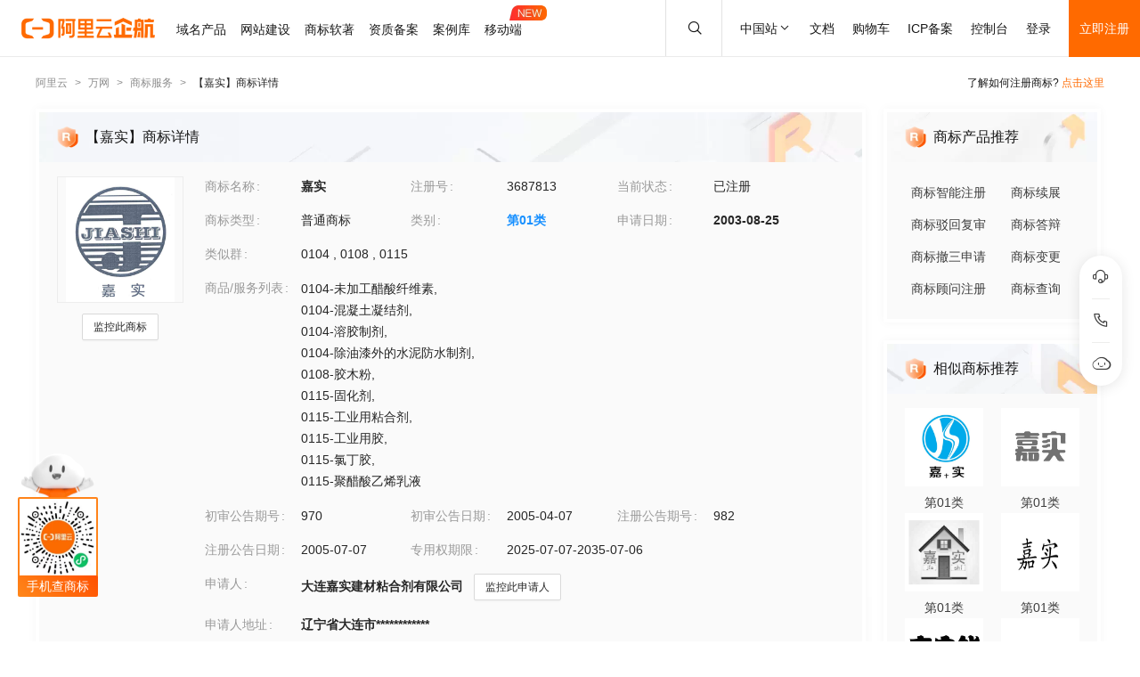

--- FILE ---
content_type: text/html; charset=utf-8
request_url: https://tm.aliyun.com/detail/2c7f_3687813_1
body_size: 7214
content:

<!DOCTYPE html><html lang="en"><head><meta charSet="utf-8"/><meta name="viewport" content="width=device-width, initial-scale=1"/><meta name="nav-config" content="topbar=site/qihang,footer=default"/><meta name="viewport" content="width=device-width, initial-scale=1.0"/><meta name="applicable-device" content="pc,mobile"/><meta name="aplus-core" content="aplus.js"/><meta name="data-spm" content="5176"/><meta name="date" content="2023-12-07 18:40:02"/><meta name="description" content="嘉实第01类化学原料商标查询注册结果详情页，申请人是大连嘉实建材粘合剂有限公司、嘉实注册号为3687813，阿里云商标提供图片信息、申请日期、申请状态、代理人等其他商标相关信息展示"/><meta name="keywords" content="嘉实,第01类化学原料,嘉实商标查询,嘉实商标注册,阿里云商标"/><meta name="last-modified" content="2026-01-26 05:18:10"/><meta name="ice-meta-count" content="3"/><title>[嘉实]商标查询第01类_化学原料商标注册列表-阿里云商标</title><link rel="icon" href="https://img.alicdn.com/tfs/TB1_ZXuNcfpK1RjSZFOXXa6nFXa-32-32.ico" type="image/x-icon"/><link rel="stylesheet" href="https://g.alicdn.com/aliyun/nav-loader/css/index.css"/><script src="https://g.alicdn.com/aliyun/nav-loader/js/index.js"></script><script src="//g.alicdn.com/aes/??tracker/3.1.0/index.js,tracker-plugin-pv/3.0.5/index.js,tracker-plugin-jserror/3.0.3/index.js,tracker-plugin-api/3.0.9/index.js,tracker-plugin-resourceError/3.0.4/index.js,tracker-plugin-perf/3.0.8/index.js,tracker-plugin-autolog/3.0.4/index.js,tracker-plugin-longtask/3.0.1/index.js,tracker-plugin-blank/3.0.1/index.js"></script><link rel="canonical" href="https://tm.aliyun.com/detail/2c7f_3687813_1" data-route-link="true"/><link rel="stylesheet" type="text/css" href="//render.msea.aliyun.com/s/v/msea-fe/tm-ssr/0.1.9/css/8836b99f.css"/><link rel="stylesheet" type="text/css" href="//render.msea.aliyun.com/s/v/msea-fe/tm-ssr/0.1.9/css/main.css"/><link rel="stylesheet" type="text/css" href="//render.msea.aliyun.com/s/v/msea-fe/tm-ssr/0.1.9/css/737.css"/><link rel="stylesheet" type="text/css" href="//render.msea.aliyun.com/s/v/msea-fe/tm-ssr/0.1.9/css/p_detail-index.css"/></head><body data-spm="28714321"><script>
with(document)with(body)with(insertBefore(createElement("script"),firstChild))setAttribute("exparams","category=&userid=&aplus&yunid=&&trid=0b16398217697702470807586ed00c&asid=AQAAAAAHjXxpaBSJCwAAAABt5UOtQSNMBw==",id="tb-beacon-aplus",src=(location>"https"?"//g":"//g")+".alicdn.com/alilog/mlog/aplus_v2.js")
</script>
<script>window.resourceBaseUrl = '/';</script><script>window.g_config={"faasEnv":"prod"}</script><script type="text/javascript">
            let aes = new AES({
              pid: 'msea_homon',
              user_type: '6',
              uid: (function getUID() {
                let pk = document.cookie.match(/login_aliyunid_pk=(.*?);/);
                return pk && pk.length === 2 ? pk[1] : '';
              })(),
            });
            aes.use(AESPluginAutolog, { exposure: 'auto' });
            aes.use(AESPluginBlank, {
              plugin_blank_target: '.page',
            });
            aes.use([AESPluginPV, AESPluginJSError, AESPluginAPI, AESPluginResourceError, AESPluginPerf, AESPluginLongTask]);</script><div data-role-topbar="site/qihang"></div><div id="ice-container"><div class="page tmDetail"><div class="detail-page"><header class="detail-head"><nav class="ant-breadcrumb"><ol><li><a class="ant-breadcrumb-link" href="https://www.aliyun.com/">阿里云</a><span class="ant-breadcrumb-separator">&gt;</span></li><li><a class="ant-breadcrumb-link" href="https://wanwang.aliyun.com/">万网</a><span class="ant-breadcrumb-separator">&gt;</span></li><li><a class="ant-breadcrumb-link" href="https://tm.aliyun.com/">商标服务</a><span class="ant-breadcrumb-separator">&gt;</span></li><li><span class="ant-breadcrumb-link">【<!-- -->嘉实<!-- -->】商标详情</span><span class="ant-breadcrumb-separator">&gt;</span></li></ol></nav><p>了解如何注册商标?<!-- --> <a href="https://help.aliyun.com/product/88591.html" target="_blank" rel="noreferrer">点击这里</a></p></header><div class="tabs-ceiling"><div class="tabs-ceiling-inner"><div class="adm-tabs" style="direction:ltr;--active-title-color:#FF6A00;--active-line-color:#FF6A00;--title-font-size:16px"><div class="adm-tabs-header"><div class="adm-tabs-header-mask adm-tabs-header-mask-left" style="opacity:0"></div><div class="adm-tabs-header-mask adm-tabs-header-mask-right" style="opacity:0"></div><div class="adm-tabs-tab-list" role="tablist"><div class="adm-tabs-tab-line" style="width:var(--fixed-active-line-width, 30px);transform:none"></div><div class="adm-tabs-tab-wrapper adm-tabs-tab-wrapper-stretch"><div class="adm-tabs-tab adm-tabs-tab-active" role="tab" aria-selected="true">商标详情</div></div><div class="adm-tabs-tab-wrapper adm-tabs-tab-wrapper-stretch"><div class="adm-tabs-tab" role="tab" aria-selected="false">近期商标资讯</div></div><div class="adm-tabs-tab-wrapper adm-tabs-tab-wrapper-stretch"><div class="adm-tabs-tab" role="tab" aria-selected="false">商标产品推荐</div></div><div class="adm-tabs-tab-wrapper adm-tabs-tab-wrapper-stretch"><div class="adm-tabs-tab" role="tab" aria-selected="false">相似商标推荐</div></div><div class="adm-tabs-tab-wrapper adm-tabs-tab-wrapper-stretch"><div class="adm-tabs-tab" role="tab" aria-selected="false">所属区域</div></div></div></div></div></div></div><div class="detail-container"><main class="detail-left"><section class="detail-tmContent detail-content-card" id="anchor-search"><header class="card-header" style="background-image:url(https://img.alicdn.com/imgextra/i4/O1CN01HhnM7V1kaC10J2tDg_!!6000000004699-0-tps-1848-112.jpg)"><img src="https://img.alicdn.com/imgextra/i1/O1CN01WWwzkn1wFpngoFZM2_!!6000000006279-2-tps-42-42.png" alt="【嘉实】商标详情"/><h1>【嘉实】商标详情</h1></header><section class="card-content"><div class="detail-content"><section class="detail-content-left"><div class="detail-content-img"><img src="https://tm-data.oss-cn-beijing.aliyuncs.com/tm_img/2003/5/3687813.jpg?Expires=1769773847&amp;OSSAccessKeyId=LTAI5tQpTc5yUcd6GBnvtpGj&amp;Signature=QE66m01LPYugVH8B8%2BGfgGdgnEE%3D" alt="嘉实"/></div></section><section class="detail-content-left detail-left-pc"><ul class="ant-descriptions detail-desc "><li class="desc-row"><label class="ant-descriptions-item-label" style="width:108px;color:#999">商标名称</label><div class="ant-descriptions-item-content"><b>嘉实</b></div></li><li class="desc-row"><label class="ant-descriptions-item-label" style="width:108px;color:#999">注册号</label><div class="ant-descriptions-item-content">3687813</div></li><li class="desc-row"><label class="ant-descriptions-item-label" style="width:108px;color:#999">当前状态</label><div class="ant-descriptions-item-content">已注册</div></li><li class="desc-row"><label class="ant-descriptions-item-label" style="width:108px;color:#999">商标类型</label><div class="ant-descriptions-item-content">普通商标</div></li><li class="desc-row"><label class="ant-descriptions-item-label" style="width:108px;color:#999">类别</label><div class="ant-descriptions-item-content"><b><a href="https://tm.aliyun.com/industry/01/">第<!-- -->01<!-- -->类</a></b></div></li><li class="desc-row"><label class="ant-descriptions-item-label" style="width:108px;color:#999">申请日期</label><div class="ant-descriptions-item-content"><b>2003-08-25</b></div></li><li class="desc-h5 similar-h5" style="width:100%"><label class="ant-descriptions-item-label" style="width:108px;color:#999">类似群</label><div class="ant-descriptions-item-content"><section><span>0104<!-- --> , </span><span>0108<!-- --> , </span><span>0115</span></section></div></li><li class="desc-h5" style="width:100%"><label class="ant-descriptions-item-label" style="width:108px;color:#999">商品/服务列表</label><div class="ant-descriptions-item-content"><div class="ellipsis-wrap"><section class="goods-pc"><p class="goods-item"><span class="">0104-未加工醋酸纤维素</span>,</p><p class="goods-item"><span class="">0104-混凝土凝结剂</span>,</p><p class="goods-item"><span class="">0104-溶胶制剂</span>,</p><p class="goods-item"><span class="">0104-除油漆外的水泥防水制剂</span>,</p><p class="goods-item"><span class="">0108-胶木粉</span>,</p><p class="goods-item"><span class="">0115-固化剂</span>,</p><p class="goods-item"><span class="">0115-工业用粘合剂</span>,</p><p class="goods-item"><span class="">0115-工业用胶</span>,</p><p class="goods-item"><span class="">0115-氯丁胶</span>,</p><p class="goods-item"><span class="">0115-聚醋酸乙烯乳液</span></p></section><section class="goods-h5">0104-未加工醋酸纤维素;0104-混凝土凝结剂;0104-溶胶制剂;0104-除油漆外的水泥防水制剂;0108-胶木粉;0115-固化剂;0115-工业用粘合剂;0115-工业用胶;0115-氯丁胶;0115-聚醋酸乙烯乳液</section></div></div></li><li class=""><label class="ant-descriptions-item-label" style="width:108px;color:#999">初审公告期号</label><div class="ant-descriptions-item-content">970</div></li><li class=""><label class="ant-descriptions-item-label" style="width:108px;color:#999">初审公告日期</label><div class="ant-descriptions-item-content">2005-04-07</div></li><li class=""><label class="ant-descriptions-item-label" style="width:108px;color:#999">注册公告期号</label><div class="ant-descriptions-item-content">982</div></li><li class=""><label class="ant-descriptions-item-label" style="width:108px;color:#999">注册公告日期</label><div class="ant-descriptions-item-content">2005-07-07</div></li><li class="" style="width:66.66666666666667%"><label class="ant-descriptions-item-label" style="width:108px;color:#999">专用权期限</label><div class="ant-descriptions-item-content">2025-07-07-2035-07-06</div></li><li class="" style="width:100%"><label class="ant-descriptions-item-label" style="width:108px;color:#999">申请人</label><div class="ant-descriptions-item-content"><span><b>大连嘉实建材粘合剂有限公司</b></span></div></li><li class="desc-h5" style="width:100%"><label class="ant-descriptions-item-label" style="width:108px;color:#999">申请人地址</label><div class="ant-descriptions-item-content"><b>辽宁省大连市************</b></div></li><li class="desc-h5" style="width:100%"><label class="ant-descriptions-item-label" style="width:108px;color:#999">代理人名称</label><div class="ant-descriptions-item-content">大连市商标事务所</div></li><li class="desc-h5" style="width:100%"><label class="ant-descriptions-item-label" style="width:108px;color:#999">商标流程</label><div class="ant-descriptions-item-content"><div><p>2024-12-05<!-- --> <!-- -->商标续展<!-- --> | <!-- -->核准通知打印发送</p><p>2024-10-19<!-- --> <!-- -->商标续展<!-- --> | <!-- -->申请收文</p><p>2015-05-15<!-- --> <!-- -->商标续展<!-- --> | <!-- -->核准通知打印发送</p><p>2014-12-30<!-- --> <!-- -->商标续展<!-- --> | <!-- -->等待打印受理通知书</p><p>2014-12-02<!-- --> <!-- -->商标续展<!-- --> | <!-- -->申请收文</p><p>2013-09-12<!-- --> <!-- -->变更商标申请人/注册人名义/地址<!-- --> | <!-- -->打印核准变更证明</p><p>2013-08-13<!-- --> <!-- -->变更商标申请人/注册人名义/地址<!-- --> | <!-- -->打印受理通知</p><p>2013-07-02<!-- --> <!-- -->变更商标申请人/注册人名义/地址<!-- --> | <!-- -->申请收文</p><p>2005-07-27<!-- --> <!-- -->商标注册申请<!-- --> | <!-- -->打印注册证</p><p>2003-09-18<!-- --> <!-- -->商标注册申请<!-- --> | <!-- -->打印受理通知</p><p>2003-08-25<!-- --> <!-- -->商标注册申请<!-- --> | <!-- -->申请收文</p></div></div></li><li class="desc-h5" style="width:100%"><label class="ant-descriptions-item-label" style="width:108px;color:#999">商标公告</label><div class="ant-descriptions-item-content"><div><p>注册商标续展公告<!-- --> <!-- -->2024-12-06<!-- --> 第<!-- -->1914<!-- -->期<!-- --> <a href="http://tm.data.aliyunjinbao.com/tm_notice_img/1914/TMXZSQ/528.pdf?Expires=1769773847&amp;OSSAccessKeyId=LTAI5tQpTc5yUcd6GBnvtpGj&amp;Signature=ViUqvqaHEg9Jnne6SEl2BOoA59g%3D" target="_blank" rel="noreferrer">查看公告</a></p><p>注册商标续展公告<!-- --> <!-- -->2015-05-20<!-- --> 第<!-- -->1456<!-- -->期<!-- --> <a href="http://tm.data.aliyunjinbao.com/tm_notice_img/1456/TMXZSQ/50.jpg?Expires=1769773847&amp;OSSAccessKeyId=LTAI5tQpTc5yUcd6GBnvtpGj&amp;Signature=lWZwngya7QbZZ84%2Bjvb6X8Mkoqg%3D" target="_blank" rel="noreferrer">查看公告</a></p><p>商标注册人申请人名义及地址变更公告<!-- --> <!-- -->2013-10-13<!-- --> 第<!-- -->1379<!-- -->期<!-- --> <a href="http://tm.data.aliyunjinbao.com/tm_notice_img/1379/TMBMSQ/43.jpg?Expires=1769773847&amp;OSSAccessKeyId=LTAI5tQpTc5yUcd6GBnvtpGj&amp;Signature=PKSWCaAxdi5aHwvO%2FfK14Z0r0a8%3D" target="_blank" rel="noreferrer">查看公告</a></p><p>商标注册公告（一）<!-- --> <!-- -->2005-07-07<!-- --> 第<!-- -->982<!-- -->期<!-- --> <a href="http://tm.data.aliyunjinbao.com/tm_notice_img/982/TMZCZC/2.jpg?Expires=1769773847&amp;OSSAccessKeyId=LTAI5tQpTc5yUcd6GBnvtpGj&amp;Signature=D13oq71Sf33OuP12eIc3nZN6yvc%3D" target="_blank" rel="noreferrer">查看公告</a></p><p>商标初步审定公告<!-- --> <!-- -->2005-04-07<!-- --> 第<!-- -->970<!-- -->期<!-- --> <a href="http://tm.data.aliyunjinbao.com/tm_notice_img/970/TMZCSQ/19.jpg?Expires=1769773847&amp;OSSAccessKeyId=LTAI5tQpTc5yUcd6GBnvtpGj&amp;Signature=nbTw2Z05srSR%2BZRVkeq7Xy%2BxtRw%3D" target="_blank" rel="noreferrer">查看公告</a></p></div></div></li></ul></section><section class="detail-content-left detail-left-h5"><ul class="ant-descriptions detail-desc "><li class="desc-row"><label class="ant-descriptions-item-label" style="color:#999">商标名称</label><div class="ant-descriptions-item-content"><b>嘉实</b></div></li><li class="desc-row"><label class="ant-descriptions-item-label" style="color:#999">注册号</label><div class="ant-descriptions-item-content">3687813</div></li><li class="desc-row"><label class="ant-descriptions-item-label" style="color:#999">当前状态</label><div class="ant-descriptions-item-content">已注册</div></li><li class="desc-row"><label class="ant-descriptions-item-label" style="color:#999">商标类型</label><div class="ant-descriptions-item-content">普通商标</div></li><li class="desc-row"><label class="ant-descriptions-item-label" style="color:#999">类别</label><div class="ant-descriptions-item-content"><b><a href="https://tm.aliyun.com/industry/01/">第<!-- -->01<!-- -->类</a></b></div></li><li class="desc-row"><label class="ant-descriptions-item-label" style="color:#999">申请日期</label><div class="ant-descriptions-item-content"><b>2003-08-25</b></div></li><li class="desc-h5 similar-h5" style="width:100%"><label class="ant-descriptions-item-label" style="color:#999">类似群</label><div class="ant-descriptions-item-content"><section><span>0104<!-- --> , </span><span>0108<!-- --> , </span><span>0115</span></section></div></li><li class="desc-h5" style="width:100%"><label class="ant-descriptions-item-label" style="color:#999">商品/服务列表</label><div class="ant-descriptions-item-content"><div class="ellipsis-wrap"><section class="goods-pc"><p class="goods-item"><span class="">0104-未加工醋酸纤维素</span>,</p><p class="goods-item"><span class="">0104-混凝土凝结剂</span>,</p><p class="goods-item"><span class="">0104-溶胶制剂</span>,</p><p class="goods-item"><span class="">0104-除油漆外的水泥防水制剂</span>,</p><p class="goods-item"><span class="">0108-胶木粉</span>,</p><p class="goods-item"><span class="">0115-固化剂</span>,</p><p class="goods-item"><span class="">0115-工业用粘合剂</span>,</p><p class="goods-item"><span class="">0115-工业用胶</span>,</p><p class="goods-item"><span class="">0115-氯丁胶</span>,</p><p class="goods-item"><span class="">0115-聚醋酸乙烯乳液</span></p></section><section class="goods-h5">0104-未加工醋酸纤维素;0104-混凝土凝结剂;0104-溶胶制剂;0104-除油漆外的水泥防水制剂;0108-胶木粉;0115-固化剂;0115-工业用粘合剂;0115-工业用胶;0115-氯丁胶;0115-聚醋酸乙烯乳液</section></div></div></li><li class=""><label class="ant-descriptions-item-label" style="color:#999">初审公告期号</label><div class="ant-descriptions-item-content">970</div></li><li class=""><label class="ant-descriptions-item-label" style="color:#999">初审公告日期</label><div class="ant-descriptions-item-content">2005-04-07</div></li><li class=""><label class="ant-descriptions-item-label" style="color:#999">注册公告期号</label><div class="ant-descriptions-item-content">982</div></li><li class=""><label class="ant-descriptions-item-label" style="color:#999">注册公告日期</label><div class="ant-descriptions-item-content">2005-07-07</div></li><li class="" style="width:66.66666666666667%"><label class="ant-descriptions-item-label" style="color:#999">专用权期限</label><div class="ant-descriptions-item-content">2025-07-07-2035-07-06</div></li><li class="" style="width:100%"><label class="ant-descriptions-item-label" style="color:#999">申请人</label><div class="ant-descriptions-item-content"><span><b>大连嘉实建材粘合剂有限公司</b></span></div></li><li class="desc-h5" style="width:100%"><label class="ant-descriptions-item-label" style="color:#999">申请人地址</label><div class="ant-descriptions-item-content"><b>辽宁省大连市************</b></div></li><li class="desc-h5" style="width:100%"><label class="ant-descriptions-item-label" style="color:#999">代理人名称</label><div class="ant-descriptions-item-content">大连市商标事务所</div></li><li class="desc-h5" style="width:100%"><label class="ant-descriptions-item-label" style="color:#999">商标流程</label><div class="ant-descriptions-item-content"><div><p>2024-12-05<!-- --> <!-- -->商标续展<!-- --> | <!-- -->核准通知打印发送</p><p>2024-10-19<!-- --> <!-- -->商标续展<!-- --> | <!-- -->申请收文</p><p>2015-05-15<!-- --> <!-- -->商标续展<!-- --> | <!-- -->核准通知打印发送</p><p>2014-12-30<!-- --> <!-- -->商标续展<!-- --> | <!-- -->等待打印受理通知书</p><p>2014-12-02<!-- --> <!-- -->商标续展<!-- --> | <!-- -->申请收文</p><p>2013-09-12<!-- --> <!-- -->变更商标申请人/注册人名义/地址<!-- --> | <!-- -->打印核准变更证明</p><p>2013-08-13<!-- --> <!-- -->变更商标申请人/注册人名义/地址<!-- --> | <!-- -->打印受理通知</p><p>2013-07-02<!-- --> <!-- -->变更商标申请人/注册人名 义/地址<!-- --> | <!-- -->申请收文</p><p>2005-07-27<!-- --> <!-- -->商标注册申请<!-- --> | <!-- -->打印注册证</p><p>2003-09-18<!-- --> <!-- -->商标注册申请<!-- --> | <!-- -->打印受理通知</p><p>2003-08-25<!-- --> <!-- -->商标注册申请<!-- --> | <!-- -->申请收文</p></div></div></li><li class="desc-h5" style="width:100%"><label class="ant-descriptions-item-label" style="color:#999">商标公告</label><div class="ant-descriptions-item-content"><div><p>注册商标续展公告<!-- --> <!-- -->2024-12-06<!-- --> 第<!-- -->1914<!-- -->期<!-- --> <a href="http://tm.data.aliyunjinbao.com/tm_notice_img/1914/TMXZSQ/528.pdf?Expires=1769773847&amp;OSSAccessKeyId=LTAI5tQpTc5yUcd6GBnvtpGj&amp;Signature=ViUqvqaHEg9Jnne6SEl2BOoA59g%3D" target="_blank" rel="noreferrer">查看公告</a></p><p>注册商标续展公告<!-- --> <!-- -->2015-05-20<!-- --> 第<!-- -->1456<!-- -->期<!-- --> <a href="http://tm.data.aliyunjinbao.com/tm_notice_img/1456/TMXZSQ/50.jpg?Expires=1769773847&amp;OSSAccessKeyId=LTAI5tQpTc5yUcd6GBnvtpGj&amp;Signature=lWZwngya7QbZZ84%2Bjvb6X8Mkoqg%3D" target="_blank" rel="noreferrer">查看公告</a></p><p>商标注册人申请人名义及地址变更公告<!-- --> <!-- -->2013-10-13<!-- --> 第<!-- -->1379<!-- -->期<!-- --> <a href="http://tm.data.aliyunjinbao.com/tm_notice_img/1379/TMBMSQ/43.jpg?Expires=1769773847&amp;OSSAccessKeyId=LTAI5tQpTc5yUcd6GBnvtpGj&amp;Signature=PKSWCaAxdi5aHwvO%2FfK14Z0r0a8%3D" target="_blank" rel="noreferrer">查看公告</a></p><p>商标注册公告（一）<!-- --> <!-- -->2005-07-07<!-- --> 第<!-- -->982<!-- -->期<!-- --> <a href="http://tm.data.aliyunjinbao.com/tm_notice_img/982/TMZCZC/2.jpg?Expires=1769773847&amp;OSSAccessKeyId=LTAI5tQpTc5yUcd6GBnvtpGj&amp;Signature=D13oq71Sf33OuP12eIc3nZN6yvc%3D" target="_blank" rel="noreferrer">查看公告</a></p><p>商标初步审定公告<!-- --> <!-- -->2005-04-07<!-- --> 第<!-- -->970<!-- -->期<!-- --> <a href="http://tm.data.aliyunjinbao.com/tm_notice_img/970/TMZCSQ/19.jpg?Expires=1769773847&amp;OSSAccessKeyId=LTAI5tQpTc5yUcd6GBnvtpGj&amp;Signature=nbTw2Z05srSR%2BZRVkeq7Xy%2BxtRw%3D" target="_blank" rel="noreferrer">查看公告</a></p></div></div></li></ul></section></div></section></section><section class="detail-tmContent detail-content-card" id="anchor-article"><header class="card-header" style="background-image:url(https://img.alicdn.com/imgextra/i3/O1CN01Lfj61E1HiKBrmVDP4_!!6000000000791-0-tps-1848-112.jpg)"><img src="https://img.alicdn.com/imgextra/i4/O1CN01slM5u427FL94GtizP_!!6000000007767-2-tps-36-39.png" alt="近期商标资讯"/><h2>近期商标资讯</h2><a class="detail-article-all" href="https://developer.aliyun.com/group/qihang/" target="_blank" rel="noreferrer">查看全部 &gt;</a></header><section class="card-content"><section class="article-list"><ul><li><a href="https://developer.aliyun.com/article/1207843" target="_blank" rel="noreferrer">北交所去年超九成上市公司实现盈利 创新型中小企业凸显韧性活力</a></li><li><a href="https://developer.aliyun.com/article/1196578" target="_blank" rel="noreferrer">为什么我需要一件注册商标？</a></li><li><a href="https://developer.aliyun.com/article/1181354" target="_blank" rel="noreferrer">.ART艺术域名遇上 ChatGPT：在线展示艺术作品的创新方式</a></li><li><a href="https://developer.aliyun.com/article/1103462" target="_blank" rel="noreferrer">“以数治税”的数字化浪潮下，如何实现中小企业财税健康？</a></li><li><a href="https://developer.aliyun.com/article/1101929" target="_blank" rel="noreferrer">中小企业营销策划品牌，先走稳这4步</a></li><li><a href="https://developer.aliyun.com/article/1101707" target="_blank" rel="noreferrer">敲黑板！创业前一定要做的几件事！</a></li></ul></section></section></section></main><aside class="detail-right"><section class="detail-recommend detail-content-card" id="anchor-product"><header class="card-header" style="background-image:url(https://img.alicdn.com/imgextra/i4/O1CN01Y1BseB1wIaAudkbCD_!!6000000006285-0-tps-472-112.jpg)"><img src="https://img.alicdn.com/imgextra/i1/O1CN01WWwzkn1wFpngoFZM2_!!6000000006279-2-tps-42-42.png" alt="商标产品推荐"/><h2>商标产品推荐</h2></header><section class="card-content"><section class="recommend-pageList"><li><a href="https://wanwang.aliyun.com/trademark/regnew" target="_blank" rel="noreferrer">商标智能注册</a></li><li><a href="https://market.aliyun.com/products/56838014/cmfw00065534.html" target="_blank" rel="noreferrer">商标续展</a></li><li><a href="https://market.aliyun.com/products/56838014/cmfw00065526.html" target="_blank" rel="noreferrer">商标驳回复审</a></li><li><a href="https://market.aliyun.com/products/56838014/cmfw00065530.html" target="_blank" rel="noreferrer">商标答辩</a></li><li><a href="https://market.aliyun.com/products/56838014/cmfw00065527.html" target="_blank" rel="noreferrer">商标撤三申请</a></li><li><a href="https://market.aliyun.com/products/56838014/cmfw00065533.html" target="_blank" rel="noreferrer">商标变更</a></li><li><a href="https://market.aliyun.com/products/56838014/cmfw00065498.html" target="_blank" rel="noreferrer">商标顾问注册</a></li><li><a href="https://tm.aliyun.com/channel/search#/search" target="_blank" rel="noreferrer">商标查询</a></li></section></section></section><section class="detail-recommend detail-content-card" id="anchor-similarity"><header class="card-header" style="background-image:url(https://img.alicdn.com/imgextra/i4/O1CN019zW9TH1JdPARlGuto_!!6000000001051-0-tps-472-112.jpg)"><img src="https://img.alicdn.com/imgextra/i1/O1CN01WWwzkn1wFpngoFZM2_!!6000000006279-2-tps-42-42.png" alt="相似商标推荐"/><h2>相似商标推荐</h2></header><section class="card-content"><section class="recommend-tmList"><li><a class="recommend-tmItem" href="https://tm.aliyun.com/detail/558c_23481883_1" target="_blank" rel="noreferrer"><img src="https://tm-data.oss-cn-beijing.aliyuncs.com/tm_img/2017/12/23481883.jpg?Expires=1769773847&amp;OSSAccessKeyId=LTAI5tQpTc5yUcd6GBnvtpGj&amp;Signature=Ntkk3UI7fyOUZj8jbo%2FBEu2MM1A%3D" alt="推荐商标"/><p class="tmItem-h5"><img src="https://tm-data.oss-cn-beijing.aliyuncs.com/tm_img/2017/12/23481883.jpg?Expires=1769773847&amp;OSSAccessKeyId=LTAI5tQpTc5yUcd6GBnvtpGj&amp;Signature=Ntkk3UI7fyOUZj8jbo%2FBEu2MM1A%3D" alt="推荐商标"/></p><p style="color:#3D3D3D">第<!-- -->01<!-- -->类</p></a></li><li><a class="recommend-tmItem" href="https://tm.aliyun.com/detail/d52c_22190573_1" target="_blank" rel="noreferrer"><img src="https://tm-data.oss-cn-beijing.aliyuncs.com/tm_img/2016/47/22190573.jpg?Expires=1769773847&amp;OSSAccessKeyId=LTAI5tQpTc5yUcd6GBnvtpGj&amp;Signature=iIKgsz9utuCN8OLfYUglyetj1Zs%3D" alt="推荐商标"/><p class="tmItem-h5"><img src="https://tm-data.oss-cn-beijing.aliyuncs.com/tm_img/2016/47/22190573.jpg?Expires=1769773847&amp;OSSAccessKeyId=LTAI5tQpTc5yUcd6GBnvtpGj&amp;Signature=iIKgsz9utuCN8OLfYUglyetj1Zs%3D" alt="推荐商标"/></p><p style="color:#3D3D3D">第<!-- -->01<!-- -->类</p></a></li><li><a class="recommend-tmItem" href="https://tm.aliyun.com/detail/eb95_52580212_1" target="_blank" rel="noreferrer"><img src="https://tm-data.oss-cn-beijing.aliyuncs.com/tm_img/202126/13/52580212.jpg?Expires=1769773847&amp;OSSAccessKeyId=LTAI5tQpTc5yUcd6GBnvtpGj&amp;Signature=Z6rBxeCrMTNUhoA2ZT2jla4bCTI%3D" alt="推荐商标"/><p class="tmItem-h5"><img src="https://tm-data.oss-cn-beijing.aliyuncs.com/tm_img/202126/13/52580212.jpg?Expires=1769773847&amp;OSSAccessKeyId=LTAI5tQpTc5yUcd6GBnvtpGj&amp;Signature=Z6rBxeCrMTNUhoA2ZT2jla4bCTI%3D" alt="推荐商标"/></p><p style="color:#3D3D3D">第<!-- -->01<!-- -->类</p></a></li><li><a class="recommend-tmItem" href="https://tm.aliyun.com/detail/3e4e_63134711_1" target="_blank" rel="noreferrer"><img src="https://tm-data.oss-cn-beijing.aliyuncs.com/tm_img/202241/4/63134711.jpg?Expires=1769773847&amp;OSSAccessKeyId=LTAI5tQpTc5yUcd6GBnvtpGj&amp;Signature=YoyVfjO31vZUXdARtQ3uv4PmvTs%3D" alt="推荐商标"/><p class="tmItem-h5"><img src="https://tm-data.oss-cn-beijing.aliyuncs.com/tm_img/202241/4/63134711.jpg?Expires=1769773847&amp;OSSAccessKeyId=LTAI5tQpTc5yUcd6GBnvtpGj&amp;Signature=YoyVfjO31vZUXdARtQ3uv4PmvTs%3D" alt="推荐商标"/></p><p style="color:#3D3D3D">第<!-- -->01<!-- -->类</p></a></li><li><a class="recommend-tmItem" href="https://tm.aliyun.com/detail/d058_46319447_1" target="_blank" rel="noreferrer"><img src="https://tm-data.oss-cn-beijing.aliyuncs.com/tm_img/202019/4/46319447.jpg?Expires=1769773847&amp;OSSAccessKeyId=LTAI5tQpTc5yUcd6GBnvtpGj&amp;Signature=oe995dGvfHpp76%2FJUfjOKQVevlU%3D" alt="推荐商标"/><p class="tmItem-h5"><img src="https://tm-data.oss-cn-beijing.aliyuncs.com/tm_img/202019/4/46319447.jpg?Expires=1769773847&amp;OSSAccessKeyId=LTAI5tQpTc5yUcd6GBnvtpGj&amp;Signature=oe995dGvfHpp76%2FJUfjOKQVevlU%3D" alt="推荐商标"/></p><p style="color:#3D3D3D">第<!-- -->01<!-- -->类</p></a></li><li><a class="recommend-tmItem" href="https://tm.aliyun.com/detail/2708_50089788_1" target="_blank" rel="noreferrer"><img src="https://tm-data.oss-cn-beijing.aliyuncs.com/tm_img/202023/11/50089788.jpg?Expires=1769773847&amp;OSSAccessKeyId=LTAI5tQpTc5yUcd6GBnvtpGj&amp;Signature=4CcPph1Jlzo9%2FiINiklTj3W1JG8%3D" alt="推荐商标"/><p class="tmItem-h5"><img src="https://tm-data.oss-cn-beijing.aliyuncs.com/tm_img/202023/11/50089788.jpg?Expires=1769773847&amp;OSSAccessKeyId=LTAI5tQpTc5yUcd6GBnvtpGj&amp;Signature=4CcPph1Jlzo9%2FiINiklTj3W1JG8%3D" alt="推荐商标"/></p><p style="color:#3D3D3D">第<!-- -->01<!-- -->类</p></a></li></section></section></section><section class="detail-recommend detail-content-card" id="anchor-location"><header class="card-header" style="background-image:url(https://img.alicdn.com/imgextra/i4/O1CN01HhnM7V1kaC10J2tDg_!!6000000004699-0-tps-1848-112.jpg)"><img src="https://img.alicdn.com/imgextra/i2/O1CN01nIGdU81TGBF06vitX_!!6000000002354-2-tps-48-48.png" alt="所属区域"/><h2>所属区域</h2></header><section class="card-content"><li><a class="detail-region" href="https://tm.aliyun.com/region/liaoning/">辽宁<!-- -->商标注册</a></li><li><a class="detail-region" href="https://tm.aliyun.com/region/liaoning/dalian/">大连<!-- -->商标注册</a></li></section></section></aside></div><footer></footer></div><section class="over-qrcode"><img class="qrcode-header" src="https://img.alicdn.com/imgextra/i4/O1CN01iXf17t1cb5kgUsSRh_!!6000000003618-2-tps-168-102.png" alt="aliyun"/><div class="qrcode-border"><img src="https://img.alicdn.com/imgextra/i2/O1CN01sTy7Mx1liitRQsJTv_!!6000000004853-0-tps-258-258.jpg" alt="miniprogram"/></div><p class="qrcode-name">手机查商标</p></section></div></div><script>!(function () {var a = window.__ICE_APP_CONTEXT__ || {};var b = {"appData":null,"loaderData":{"detail":{"data":[{"noticeList":[{"date":"2024-12-05T16:00:00.000Z","annNum":"1914","annTypeName":"注册商标续展公告","annTypeCode":"TMXZSQ","reactNum":null,"applicant":"大连嘉实建材粘合剂有限公司","annDate":"2024-12-06","originalImageUrl":null,"annId":null,"pageNo":"528","registrationNumber":"3687813","imageUrl":"http://tm.data.aliyunjinbao.com/tm_notice_img/1914/TMXZSQ/528.pdf?Expires=1769773847&OSSAccessKeyId=LTAI5tQpTc5yUcd6GBnvtpGj&Signature=ViUqvqaHEg9Jnne6SEl2BOoA59g%3D","trademarkName":"嘉实","class":"com.aliyun.trademark.data.dto.NoticeDTO"},{"date":"2015-05-19T16:00:00.000Z","annNum":"1456","annTypeName":"注册商标续展公告","annTypeCode":"TMXZSQ","reactNum":null,"applicant":"大连嘉实建材粘合剂有限公司","annDate":"2015-05-20","originalImageUrl":null,"annId":null,"pageNo":"50","registrationNumber":"3687813","imageUrl":"http://tm.data.aliyunjinbao.com/tm_notice_img/1456/TMXZSQ/50.jpg?Expires=1769773847&OSSAccessKeyId=LTAI5tQpTc5yUcd6GBnvtpGj&Signature=lWZwngya7QbZZ84%2Bjvb6X8Mkoqg%3D","trademarkName":"嘉实","class":"com.aliyun.trademark.data.dto.NoticeDTO"},{"date":"2013-10-12T16:00:00.000Z","annNum":"1379","annTypeName":"商标注册人申请人名义及地址变更公告","annTypeCode":"TMBMSQ","reactNum":null,"applicant":"大连嘉实建材粘合剂有限公司","annDate":"2013-10-13","originalImageUrl":null,"annId":null,"pageNo":"43","registrationNumber":"3687813","imageUrl":"http://tm.data.aliyunjinbao.com/tm_notice_img/1379/TMBMSQ/43.jpg?Expires=1769773847&OSSAccessKeyId=LTAI5tQpTc5yUcd6GBnvtpGj&Signature=PKSWCaAxdi5aHwvO%2FfK14Z0r0a8%3D","trademarkName":"嘉实","class":"com.aliyun.trademark.data.dto.NoticeDTO"},{"date":"2005-07-06T16:00:00.000Z","annNum":"982","annTypeName":"商标注册公告（一）","annTypeCode":"TMZCZC","reactNum":null,"applicant":"大连嘉实建材粘合剂有限公司","annDate":"2005-07-07","originalImageUrl":null,"annId":null,"pageNo":"2","registrationNumber":"3687813","imageUrl":"http://tm.data.aliyunjinbao.com/tm_notice_img/982/TMZCZC/2.jpg?Expires=1769773847&OSSAccessKeyId=LTAI5tQpTc5yUcd6GBnvtpGj&Signature=D13oq71Sf33OuP12eIc3nZN6yvc%3D","trademarkName":"嘉实","class":"com.aliyun.trademark.data.dto.NoticeDTO"},{"date":"2005-04-06T16:00:00.000Z","annNum":"970","annTypeName":"商标初步审定公告","annTypeCode":"TMZCSQ","reactNum":null,"applicant":"大连嘉实建材粘合剂有限公司","annDate":"2005-04-07","originalImageUrl":null,"annId":null,"pageNo":"19","registrationNumber":"3687813","imageUrl":"http://tm.data.aliyunjinbao.com/tm_notice_img/970/TMZCSQ/19.jpg?Expires=1769773847&OSSAccessKeyId=LTAI5tQpTc5yUcd6GBnvtpGj&Signature=nbTw2Z05srSR%2BZRVkeq7Xy%2BxtRw%3D","trademarkName":"嘉实","class":"com.aliyun.trademark.data.dto.NoticeDTO"}],"exclusiveDateLimit":"2025-07-07-2035-07-06","year":null,"tmIcon":"https://tm-data.oss-cn-beijing.aliyuncs.com/tm_img/2003/5/3687813.jpg?Expires=1769773847&OSSAccessKeyId=LTAI5tQpTc5yUcd6GBnvtpGj&Signature=QE66m01LPYugVH8B8%2BGfgGdgnEE%3D","similarGroup":"0104;0108;0115","goods":"0104-未加工醋酸纤维素;0104-混凝土凝结剂;0104-溶胶制剂;0104-除油漆外的水泥防水制剂;0108-胶木粉;0115-固化剂;0115-工业用粘合剂;0115-工业用胶;0115-氯丁胶;0115-聚醋酸乙烯乳液","tmType":"普通商标","appProvince":"辽宁","appCity":"大连","appDate":"2003-08-25","intCls":"01","regAnnIssue":"982","uid":"2c7f_3687813_1","updateId":77097,"newAppName":null,"regNum":"3687813","appAddr":"辽宁省大连市************","allowInvalidate":false,"similarGroupDel":[],"allowObjection":false,"goodsDel":null,"renewDeadline":null,"appProvinceCode":"liaoning","propertyEndDate":"2035-07-06","class":"com.aliyun.trademark.data.dto.TrademarkDetailV2DTO","regAnnDate":"2005-07-07","flowList":[{"date":"2024-12-04T16:00:00.000Z","procedureStep":"商标续展","procedureResult":"结束","procedureDate":"2024-12-05","procedureCode":null,"registrationNumber":"3687813","procedureName":"核准通知打印发送","class":"com.aliyun.trademark.data.dto.FlowDTO"},{"date":"2024-10-18T16:00:00.000Z","procedureStep":"商标续展","procedureResult":"结束","procedureDate":"2024-10-19","procedureCode":null,"registrationNumber":"3687813","procedureName":"申请收文","class":"com.aliyun.trademark.data.dto.FlowDTO"},{"date":"2015-05-14T16:00:00.000Z","procedureStep":"商标续展","procedureResult":"结束","procedureDate":"2015-05-15","procedureCode":null,"registrationNumber":"3687813","procedureName":"核准通知打印发送","class":"com.aliyun.trademark.data.dto.FlowDTO"},{"date":"2014-12-29T16:00:00.000Z","procedureStep":"商标续展","procedureResult":"结束","procedureDate":"2014-12-30","procedureCode":null,"registrationNumber":"3687813","procedureName":"等待打印受理通知书","class":"com.aliyun.trademark.data.dto.FlowDTO"},{"date":"2014-12-01T16:00:00.000Z","procedureStep":"商标续展","procedureResult":"结束","procedureDate":"2014-12-02","procedureCode":null,"registrationNumber":"3687813","procedureName":"申请收文","class":"com.aliyun.trademark.data.dto.FlowDTO"},{"date":"2013-09-11T16:00:00.000Z","procedureStep":"变更商标申请人/注册人名义/地址","procedureResult":"结束","procedureDate":"2013-09-12","procedureCode":null,"registrationNumber":"3687813","procedureName":"打印核准变更证明","class":"com.aliyun.trademark.data.dto.FlowDTO"},{"date":"2013-08-12T16:00:00.000Z","procedureStep":"变更商标申请人/注册人名义/地址","procedureResult":"结束","procedureDate":"2013-08-13","procedureCode":null,"registrationNumber":"3687813","procedureName":"打印受理通知","class":"com.aliyun.trademark.data.dto.FlowDTO"},{"date":"2013-07-01T16:00:00.000Z","procedureStep":"变更商标申请人/注册人名义/地址","procedureResult":"结束","procedureDate":"2013-07-02","procedureCode":null,"registrationNumber":"3687813","procedureName":"申请收文","class":"com.aliyun.trademark.data.dto.FlowDTO"},{"date":"2005-07-26T16:00:00.000Z","procedureStep":"商标注册申请","procedureResult":"结束","procedureDate":"2005-07-27","procedureCode":null,"registrationNumber":"3687813","procedureName":"打印注册证","class":"com.aliyun.trademark.data.dto.FlowDTO"},{"date":"2003-09-17T16:00:00.000Z","procedureStep":"商标注册申请","procedureResult":"结束","procedureDate":"2003-09-18","procedureCode":null,"registrationNumber":"3687813","procedureName":"打印受理通知","class":"com.aliyun.trademark.data.dto.FlowDTO"},{"date":"2003-08-24T16:00:00.000Z","procedureStep":"商标注册申请","procedureResult":"结束","procedureDate":"2003-08-25","procedureCode":null,"registrationNumber":"3687813","procedureName":"申请收文","class":"com.aliyun.trademark.data.dto.FlowDTO"}],"appCountry":"中国","newAppAddr":null,"appName":"大连嘉实建材粘合剂有限公司","agentName":"大连市商标事务所","updateTime":"2026-01-26 05:18:10","appCityCode":"dalian","hasNewNotice":false,"allowCheSan":true,"tmName":"嘉实","propertyBgnDate":"2025-07-07","needChange":false,"firstAnnDate":"2005-04-07","firstAnnIssue":"970","needRenew":false,"status":"已注册"},[{"noticeList":null,"exclusiveDateLimit":null,"year":null,"tmIcon":"https://tm-data.oss-cn-beijing.aliyuncs.com/tm_img/2017/12/23481883.jpg?Expires=1769773847&OSSAccessKeyId=LTAI5tQpTc5yUcd6GBnvtpGj&Signature=Ntkk3UI7fyOUZj8jbo%2FBEu2MM1A%3D","similarGroup":null,"goods":null,"tmType":null,"appProvince":null,"appCity":null,"appDate":null,"intCls":"01","regAnnIssue":null,"uid":"558c_23481883_1","newAppName":null,"updateId":null,"regNum":"23481883","appAddr":null,"allowInvalidate":null,"allowObjection":null,"similarGroupDel":null,"goodsDel":null,"renewDeadline":null,"appProvinceCode":null,"propertyEndDate":null,"class":"com.aliyun.trademark.data.dto.TrademarkDetailV2DTO","regAnnDate":null,"flowList":null,"appCountry":null,"newAppAddr":null,"appName":null,"agentName":null,"updateTime":null,"appCityCode":null,"hasNewNotice":null,"allowCheSan":null,"tmName":"嘉+实","propertyBgnDate":null,"needChange":null,"firstAnnDate":null,"firstAnnIssue":null,"needRenew":null,"status":null},{"noticeList":null,"exclusiveDateLimit":null,"year":null,"tmIcon":"https://tm-data.oss-cn-beijing.aliyuncs.com/tm_img/2016/47/22190573.jpg?Expires=1769773847&OSSAccessKeyId=LTAI5tQpTc5yUcd6GBnvtpGj&Signature=iIKgsz9utuCN8OLfYUglyetj1Zs%3D","similarGroup":null,"goods":null,"tmType":null,"appProvince":null,"appCity":null,"appDate":null,"intCls":"01","regAnnIssue":null,"uid":"d52c_22190573_1","newAppName":null,"updateId":null,"regNum":"22190573","appAddr":null,"allowInvalidate":null,"allowObjection":null,"similarGroupDel":null,"goodsDel":null,"renewDeadline":null,"appProvinceCode":null,"propertyEndDate":null,"class":"com.aliyun.trademark.data.dto.TrademarkDetailV2DTO","regAnnDate":null,"flowList":null,"appCountry":null,"newAppAddr":null,"appName":null,"agentName":null,"updateTime":null,"appCityCode":null,"hasNewNotice":null,"allowCheSan":null,"tmName":"嘉实","propertyBgnDate":null,"needChange":null,"firstAnnDate":null,"firstAnnIssue":null,"needRenew":null,"status":null},{"noticeList":null,"exclusiveDateLimit":null,"year":null,"tmIcon":"https://tm-data.oss-cn-beijing.aliyuncs.com/tm_img/202126/13/52580212.jpg?Expires=1769773847&OSSAccessKeyId=LTAI5tQpTc5yUcd6GBnvtpGj&Signature=Z6rBxeCrMTNUhoA2ZT2jla4bCTI%3D","similarGroup":null,"goods":null,"tmType":null,"appProvince":null,"appCity":null,"appDate":null,"intCls":"01","regAnnIssue":null,"uid":"eb95_52580212_1","newAppName":null,"updateId":null,"regNum":"52580212","appAddr":null,"allowInvalidate":null,"allowObjection":null,"similarGroupDel":null,"goodsDel":null,"renewDeadline":null,"appProvinceCode":null,"propertyEndDate":null,"class":"com.aliyun.trademark.data.dto.TrademarkDetailV2DTO","regAnnDate":null,"flowList":null,"appCountry":null,"newAppAddr":null,"appName":null,"agentName":null,"updateTime":null,"appCityCode":null,"hasNewNotice":null,"allowCheSan":null,"tmName":"嘉实","propertyBgnDate":null,"needChange":null,"firstAnnDate":null,"firstAnnIssue":null,"needRenew":null,"status":null},{"noticeList":null,"exclusiveDateLimit":null,"year":null,"tmIcon":"https://tm-data.oss-cn-beijing.aliyuncs.com/tm_img/202241/4/63134711.jpg?Expires=1769773847&OSSAccessKeyId=LTAI5tQpTc5yUcd6GBnvtpGj&Signature=YoyVfjO31vZUXdARtQ3uv4PmvTs%3D","similarGroup":null,"goods":null,"tmType":null,"appProvince":null,"appCity":null,"appDate":null,"intCls":"01","regAnnIssue":null,"uid":"3e4e_63134711_1","newAppName":null,"updateId":null,"regNum":"63134711","appAddr":null,"allowInvalidate":null,"allowObjection":null,"similarGroupDel":null,"goodsDel":null,"renewDeadline":null,"appProvinceCode":null,"propertyEndDate":null,"class":"com.aliyun.trademark.data.dto.TrademarkDetailV2DTO","regAnnDate":null,"flowList":null,"appCountry":null,"newAppAddr":null,"appName":null,"agentName":null,"updateTime":null,"appCityCode":null,"hasNewNotice":null,"allowCheSan":null,"tmName":"嘉实","propertyBgnDate":null,"needChange":null,"firstAnnDate":null,"firstAnnIssue":null,"needRenew":null,"status":null},{"noticeList":null,"exclusiveDateLimit":null,"year":null,"tmIcon":"https://tm-data.oss-cn-beijing.aliyuncs.com/tm_img/202019/4/46319447.jpg?Expires=1769773847&OSSAccessKeyId=LTAI5tQpTc5yUcd6GBnvtpGj&Signature=oe995dGvfHpp76%2FJUfjOKQVevlU%3D","similarGroup":null,"goods":null,"tmType":null,"appProvince":null,"appCity":null,"appDate":null,"intCls":"01","regAnnIssue":null,"uid":"d058_46319447_1","newAppName":null,"updateId":null,"regNum":"46319447","appAddr":null,"allowInvalidate":null,"allowObjection":null,"similarGroupDel":null,"goodsDel":null,"renewDeadline":null,"appProvinceCode":null,"propertyEndDate":null,"class":"com.aliyun.trademark.data.dto.TrademarkDetailV2DTO","regAnnDate":null,"flowList":null,"appCountry":null,"newAppAddr":null,"appName":null,"agentName":null,"updateTime":null,"appCityCode":null,"hasNewNotice":null,"allowCheSan":null,"tmName":"嘉实能","propertyBgnDate":null,"needChange":null,"firstAnnDate":null,"firstAnnIssue":null,"needRenew":null,"status":null},{"noticeList":null,"exclusiveDateLimit":null,"year":null,"tmIcon":"https://tm-data.oss-cn-beijing.aliyuncs.com/tm_img/202023/11/50089788.jpg?Expires=1769773847&OSSAccessKeyId=LTAI5tQpTc5yUcd6GBnvtpGj&Signature=4CcPph1Jlzo9%2FiINiklTj3W1JG8%3D","similarGroup":null,"goods":null,"tmType":null,"appProvince":null,"appCity":null,"appDate":null,"intCls":"01","regAnnIssue":null,"uid":"2708_50089788_1","newAppName":null,"updateId":null,"regNum":"50089788","appAddr":null,"allowInvalidate":null,"allowObjection":null,"similarGroupDel":null,"goodsDel":null,"renewDeadline":null,"appProvinceCode":null,"propertyEndDate":null,"class":"com.aliyun.trademark.data.dto.TrademarkDetailV2DTO","regAnnDate":null,"flowList":null,"appCountry":null,"newAppAddr":null,"appName":null,"agentName":null,"updateTime":null,"appCityCode":null,"hasNewNotice":null,"allowCheSan":null,"tmName":"嘉实康","propertyBgnDate":null,"needChange":null,"firstAnnDate":null,"firstAnnIssue":null,"needRenew":null,"status":null}],[{"name":"北交所去年超九成上市公司实现盈利 创新型中小企业凸显韧性活力","id":"1207843","class":"com.aliyun.trademark.data.dto.SeoArticleDTO","url":"https://developer.aliyun.com/article/1207843"},{"name":"为什么我需要一件注册商标？","id":"1196578","class":"com.aliyun.trademark.data.dto.SeoArticleDTO","url":"https://developer.aliyun.com/article/1196578"},{"name":".ART艺术域名遇上 ChatGPT：在线展示艺术作品的创新方式","id":"1181354","class":"com.aliyun.trademark.data.dto.SeoArticleDTO","url":"https://developer.aliyun.com/article/1181354"},{"name":"“以数治税”的数字化浪潮下，如何实现中小企业财税健康？","id":"1103462","class":"com.aliyun.trademark.data.dto.SeoArticleDTO","url":"https://developer.aliyun.com/article/1103462"},{"name":"中小企业营销策划品牌，先走稳这4步","id":"1101929","class":"com.aliyun.trademark.data.dto.SeoArticleDTO","url":"https://developer.aliyun.com/article/1101929"},{"name":"敲黑板！创业前一定要做的几件事！","id":"1101707","class":"com.aliyun.trademark.data.dto.SeoArticleDTO","url":"https://developer.aliyun.com/article/1101707"}]],"pageConfig":{"title":"[嘉实]商标查询第01类_化学原料商标注册列表-阿里云商标","meta":[{"name":"description","content":"嘉实第01类化学原料商标查询注册结果详情页，申请人是大连嘉实建材粘合剂有限公司、嘉实注册号为3687813，阿里云商标提供图片信息、申请日期、申请状态、代理人等其他商标相关信息展示"},{"name":"keywords","content":"嘉实,第01类化学原料,嘉实商标查询,嘉实商标注册,阿里云商标"},{"name":"last-modified","content":"2026-01-26 05:18:10"}],"links":[{"rel":"canonical","href":"https://tm.aliyun.com/detail/2c7f_3687813_1"}]}}},"routePath":"/detail","matchedIds":["detail"],"renderMode":"SSR","revalidate":false};for (var k in a) {b[k] = a[k]}window.__ICE_APP_CONTEXT__=b;})();</script><script src="//render.msea.aliyun.com/s/v/msea-fe/tm-ssr/0.1.9/js/data-loader.js"></script><script src="//render.msea.aliyun.com/s/v/msea-fe/tm-ssr/0.1.9/js/737.js"></script><script src="//render.msea.aliyun.com/s/v/msea-fe/tm-ssr/0.1.9/js/404.js"></script><script src="//render.msea.aliyun.com/s/v/msea-fe/tm-ssr/0.1.9/js/334.js"></script><script src="//render.msea.aliyun.com/s/v/msea-fe/tm-ssr/0.1.9/js/p_detail-index.js"></script><script src="//render.msea.aliyun.com/s/v/msea-fe/tm-ssr/0.1.9/js/framework.js"></script><script src="//render.msea.aliyun.com/s/v/msea-fe/tm-ssr/0.1.9/js/122.js"></script><script src="//render.msea.aliyun.com/s/v/msea-fe/tm-ssr/0.1.9/js/main.js"></script><div data-role-footer="default"></div><script src="//g.alicdn.com/dawn/assets-loader/scripts/fast-login.js?tenantName=MSEA_TRADMARK"></script></body></html>

--- FILE ---
content_type: application/javascript
request_url: https://log.mmstat.com/eg.js
body_size: 49
content:
window.goldlog=(window.goldlog||{});goldlog.Etag="DXsDIt/TQCkCAQMODmkfq7ZU";goldlog.stag=2;

--- FILE ---
content_type: application/javascript;charset=utf-8
request_url: https://page.aliyun.com/common/getTimestamp?callback=jsonp_1769770254890_82795
body_size: 171
content:
jsonp_1769770254890_82795({"code":"200","data":1769770256,"msg":"success"})

--- FILE ---
content_type: application/javascript
request_url: https://cloud-assets.alicdn.com/common/footer/default.zh.js
body_size: 60093
content:
(function(){
        window.__LOWCODE_ENV__ = {
            env: 'prod',
            terminal: 'pc',
            language: 'zh_CN',
        };
        const fontDefineStyle = document.createElement('style');
        fontDefineStyle.textContent = "";
        document.head.appendChild(fontDefineStyle);
        const styleContent = "._18a32969382a277c44015217fbc5cb5a_box{--pc-p-t: 0;--pc-p-r: 0;--pc-p-b: 0;--pc-p-l: 0;--pc-m-t: 0;--pc-m-r: 0;--pc-m-b: 0;--pc-m-l: 0;--pc-bg: none;--h5-p-t: 0;--h5-p-r: 0;--h5-p-b: 0;--h5-p-l: 0;--h5-m-t: 0;--h5-m-r: 0;--h5-m-b: 0;--h5-m-l: 0;--h5-bg: none;padding:var(--pc-p-t) var(--pc-p-r) var(--pc-p-b) var(--pc-p-l);margin:var(--pc-m-t) var(--pc-m-r) var(--pc-m-b) var(--pc-m-l);background-color:var(--pc-bg)}@media only screen and (max-width: 1055px){._18a32969382a277c44015217fbc5cb5a_box{padding:var(--h5-p-t) var(--h5-p-r) var(--h5-p-b) var(--h5-p-l);margin:var(--h5-m-t) var(--h5-m-r) var(--h5-m-b) var(--h5-m-l);background-color:var(--h5-bg)}}\n.a52e48969cced2d562e47543eeb73ebb_ali-main-services{flex:1}.a52e48969cced2d562e47543eeb73ebb_ali-main-services-title{display:block;text-align:left;line-height:18px;font-size:14px;color:var(--label-color);letter-spacing:.5px;margin-bottom:16px;font-weight:600}.a52e48969cced2d562e47543eeb73ebb_ali-main-services-link{display:block;text-align:left;line-height:24px;font-size:14px;color:var(--link-color);letter-spacing:.5px;text-decoration:none;transition:color .3s;margin-bottom:8px}.a52e48969cced2d562e47543eeb73ebb_ali-main-services-link:link,.a52e48969cced2d562e47543eeb73ebb_ali-main-services-link:visited,.a52e48969cced2d562e47543eeb73ebb_ali-main-services-link:focus{color:var(--link-color)}.a52e48969cced2d562e47543eeb73ebb_ali-main-services-link:hover,.a52e48969cced2d562e47543eeb73ebb_ali-main-services-link:active{color:#1366ec!important}._7b44142961778903dda8af3f769cd06c_focus{flex:1}._7b44142961778903dda8af3f769cd06c_ali-main-services-title{display:block;text-align:left;line-height:18px;font-size:14px;color:var(--label-color);letter-spacing:.5px;margin-bottom:16px;font-weight:600}._7b44142961778903dda8af3f769cd06c_consult-text{text-align:left;line-height:24px;font-size:14px;color:var(--link-color);letter-spacing:.5px}._7b44142961778903dda8af3f769cd06c_consult-link{text-align:left;line-height:24px;font-size:14px;color:var(--link-color);letter-spacing:.5px;cursor:pointer}._7b44142961778903dda8af3f769cd06c_consult-link:hover{color:#1366ec}._7b44142961778903dda8af3f769cd06c_ali-official-code{display:inline-block;vertical-align:top;width:62px;height:62px;margin-top:10px;margin-right:10px;margin-bottom:8px}._7b44142961778903dda8af3f769cd06c_ali-main-services-desc{color:var(--link-color);line-height:24px}.b34f022d45e42bd104ce1362bc0808b1_services{display:flex;border-bottom:1px solid #d7d8d9;margin-bottom:24px;margin-top:13px}.b34f022d45e42bd104ce1362bc0808b1_homepage-footer-main-services{flex:4;min-height:180px;padding-bottom:20px;display:flex}._4598709a854bea355ceb6ef9f23f10d4_about-link-wrap{width:100%;height:auto;clear:both}._4598709a854bea355ceb6ef9f23f10d4_about-link-wrap ._4598709a854bea355ceb6ef9f23f10d4_ali-about-link{text-decoration:none;text-align:left;line-height:24px;font-size:14px;color:var(--label-color);letter-spacing:.5px;display:inline-block;margin-right:35px}._4598709a854bea355ceb6ef9f23f10d4_about-link-wrap ._4598709a854bea355ceb6ef9f23f10d4_ali-about-link:hover{color:#1366ec!important}._4598709a854bea355ceb6ef9f23f10d4_about-link-wrap ._4598709a854bea355ceb6ef9f23f10d4_ali-footer-search{min-width:220px;height:30px;float:right}._4598709a854bea355ceb6ef9f23f10d4_friend-link-wrap{width:100%;height:auto;clear:both;padding-top:16px}._4598709a854bea355ceb6ef9f23f10d4_friend-link-wrap ._4598709a854bea355ceb6ef9f23f10d4_ali-friend-link{text-align:left;line-height:24px;font-size:14px;color:var(--link-color);text-decoration:none;letter-spacing:.5px;display:inline-block;margin-right:10px}._4598709a854bea355ceb6ef9f23f10d4_friend-link-wrap ._4598709a854bea355ceb6ef9f23f10d4_ali-friend-link:hover{color:#1366ec!important}._4598709a854bea355ceb6ef9f23f10d4_ali-copyright-text{text-align:left;line-height:20px;font-size:14px;color:var(--link-color);letter-spacing:.5px}._4598709a854bea355ceb6ef9f23f10d4_ali-copyright-text a{color:inherit;text-decoration:none}._4598709a854bea355ceb6ef9f23f10d4_ali-copyright-text a:link,._4598709a854bea355ceb6ef9f23f10d4_ali-copyright-text a:visited{color:inherit}._4598709a854bea355ceb6ef9f23f10d4_ali-copyright-text a:hover,._4598709a854bea355ceb6ef9f23f10d4_ali-copyright-text a:active{color:#1366ec!important}._4598709a854bea355ceb6ef9f23f10d4_ali-report-wrap{padding-top:25px;width:100%;height:auto}._4598709a854bea355ceb6ef9f23f10d4_ali-report-wrap ._4598709a854bea355ceb6ef9f23f10d4_ali-report-link{display:inline-block;text-decoration:none}._4598709a854bea355ceb6ef9f23f10d4_ali-report-wrap ._4598709a854bea355ceb6ef9f23f10d4_ali-report-link ._4598709a854bea355ceb6ef9f23f10d4_ali-report-img{width:20px;display:inline-block;height:20px;margin-right:12px;vertical-align:top}._4598709a854bea355ceb6ef9f23f10d4_ali-report-wrap ._4598709a854bea355ceb6ef9f23f10d4_ali-report-link ._4598709a854bea355ceb6ef9f23f10d4_ali-report-link-text{height:20px;line-height:20px;color:var(--link-color);margin-left:-7px;font-size:14px}._4598709a854bea355ceb6ef9f23f10d4_ali-report-wrap ._4598709a854bea355ceb6ef9f23f10d4_ali-report-link ._4598709a854bea355ceb6ef9f23f10d4_ali-report-link-text:hover{color:#1366ec!important}._4598709a854bea355ceb6ef9f23f10d4_ali-report-wrap ._4598709a854bea355ceb6ef9f23f10d4_ali-report-link ._4598709a854bea355ceb6ef9f23f10d4_ali-report-link-text-unique{margin-left:12px}._49ada0cd752f65901c49f2eed0d6c3d5_container{--label-color: #181818;--link-color: #666666;background-color:#ececec}._49ada0cd752f65901c49f2eed0d6c3d5_container ._49ada0cd752f65901c49f2eed0d6c3d5_inner{padding:33px 24px;margin:0 24px}@media only screen and (min-width: 1968px){._49ada0cd752f65901c49f2eed0d6c3d5_container ._49ada0cd752f65901c49f2eed0d6c3d5_inner{width:1920px;margin:0 auto}}@media only screen and (max-width: 1055px){._49ada0cd752f65901c49f2eed0d6c3d5_container{display:none}}.__hidden_footer__ ._49ada0cd752f65901c49f2eed0d6c3d5_container{display:none}.e7443182f689324abd7789dbc813ce85_ace-commonfooter-download-h5{display:block;height:calc(100vw / 375 * 50);max-height:50px;background-color:#f5f5f6;background-repeat:no-repeat;background-position:center center;background-size:contain}@media only screen and (min-width: 1056px){.e7443182f689324abd7789dbc813ce85_ace-commonfooter-download-h5{display:none}}@media only screen and (min-width: 1056px){._4b41e3343c851a7a8833c9165b249eb2_container{display:none}}.__hidden_footer__ ._4b41e3343c851a7a8833c9165b249eb2_container{display:none}._4b41e3343c851a7a8833c9165b249eb2_mobile-container{background-color:#f5f5f6;color:#d7d8d9;font-size:14px}._4b41e3343c851a7a8833c9165b249eb2_mobile-container ._4b41e3343c851a7a8833c9165b249eb2_blogroll{padding:20px 15px}._4b41e3343c851a7a8833c9165b249eb2_mobile-container ._4b41e3343c851a7a8833c9165b249eb2_blogroll ._4b41e3343c851a7a8833c9165b249eb2_blogroll-item{display:block;height:32px;line-height:32px;color:#181818;text-decoration:none}._4b41e3343c851a7a8833c9165b249eb2_mobile-container ._4b41e3343c851a7a8833c9165b249eb2_blogroll ._4b41e3343c851a7a8833c9165b249eb2_item-bottom{display:flex}._4b41e3343c851a7a8833c9165b249eb2_mobile-container ._4b41e3343c851a7a8833c9165b249eb2_blogroll ._4b41e3343c851a7a8833c9165b249eb2_item-bottom ._4b41e3343c851a7a8833c9165b249eb2_title{color:gray}._4b41e3343c851a7a8833c9165b249eb2_mobile-container ._4b41e3343c851a7a8833c9165b249eb2_blogroll ._4b41e3343c851a7a8833c9165b249eb2_item-bottom ._4b41e3343c851a7a8833c9165b249eb2_content{display:flex;align-items:center;margin-right:25px;color:#181818;text-decoration:none}._4b41e3343c851a7a8833c9165b249eb2_mobile-container ._4b41e3343c851a7a8833c9165b249eb2_blogroll ._4b41e3343c851a7a8833c9165b249eb2_item-bottom ._4b41e3343c851a7a8833c9165b249eb2_content ._4b41e3343c851a7a8833c9165b249eb2_logo{width:20px;height:20px;background-size:contain;background-repeat:no-repeat;display:inline-block;margin-left:4px}._4b41e3343c851a7a8833c9165b249eb2_mobile-container ._4b41e3343c851a7a8833c9165b249eb2_blogroll ._4b41e3343c851a7a8833c9165b249eb2_item-bottom ._4b41e3343c851a7a8833c9165b249eb2_content ._4b41e3343c851a7a8833c9165b249eb2_WeiBo{background-image:url(https://gw.alicdn.com/tfs/TB1mvRYTNz1gK0jSZSgXXavwpXa-36-32.png)}._4b41e3343c851a7a8833c9165b249eb2_mobile-container ._4b41e3343c851a7a8833c9165b249eb2_blogroll ._4b41e3343c851a7a8833c9165b249eb2_item-bottom ._4b41e3343c851a7a8833c9165b249eb2_content ._4b41e3343c851a7a8833c9165b249eb2_WeChat{background-image:url(https://gw.alicdn.com/tfs/TB1yMBYTNz1gK0jSZSgXXavwpXa-37-31.png);margin-top:4px}._4b41e3343c851a7a8833c9165b249eb2_mobile-container ._4b41e3343c851a7a8833c9165b249eb2_presale{border:1px solid #9CA4AF;display:block;height:36px;line-height:36px;font-size:14px;text-align:center;color:#3d495c;margin:0 19px 20px;text-decoration:none}._4b41e3343c851a7a8833c9165b249eb2_mobile-container ._4b41e3343c851a7a8833c9165b249eb2_alyun-logo{margin-left:20px;height:12px;vertical-align:top}._4b41e3343c851a7a8833c9165b249eb2_mobile-container ._4b41e3343c851a7a8833c9165b249eb2_copyright{line-height:22px;font-size:12px;padding:0 20px;color:gray}._4b41e3343c851a7a8833c9165b249eb2_mobile-container ._4b41e3343c851a7a8833c9165b249eb2_copyright a{color:gray;display:inline-block}._4b41e3343c851a7a8833c9165b249eb2_mobile-container ._4b41e3343c851a7a8833c9165b249eb2_copyright a:hover{color:#1366ec}._4b41e3343c851a7a8833c9165b249eb2_mobile-container ._4b41e3343c851a7a8833c9165b249eb2_ali-report-wrap{line-height:24px;font-size:14px;padding:0 20px 18px;color:gray}._4b41e3343c851a7a8833c9165b249eb2_mobile-container ._4b41e3343c851a7a8833c9165b249eb2_about-link-wrap{padding-left:20px;padding-right:20px;padding-bottom:36px;font-size:12px}._4b41e3343c851a7a8833c9165b249eb2_mobile-container ._4b41e3343c851a7a8833c9165b249eb2_about-link-wrap a{color:gray}._4b41e3343c851a7a8833c9165b249eb2_mobile-container ._4b41e3343c851a7a8833c9165b249eb2_about-link-wrap a:hover{color:#1366ec}._4b41e3343c851a7a8833c9165b249eb2_mobile-container ._4b41e3343c851a7a8833c9165b249eb2_ali-report-link{display:inline-block;text-decoration:none;vertical-align:top}._4b41e3343c851a7a8833c9165b249eb2_mobile-container ._4b41e3343c851a7a8833c9165b249eb2_ali-report-link ._4b41e3343c851a7a8833c9165b249eb2_ali-report-img{width:20px;display:inline-block;height:20px;margin-right:8px;vertical-align:top;margin-top:2px}._4b41e3343c851a7a8833c9165b249eb2_mobile-container ._4b41e3343c851a7a8833c9165b249eb2_ali-report-link ._4b41e3343c851a7a8833c9165b249eb2_ali-report-link-text{height:20px;line-height:20px;font-size:12px;color:gray}._4b41e3343c851a7a8833c9165b249eb2_mobile-container ._4b41e3343c851a7a8833c9165b249eb2_ali-report-link ._4b41e3343c851a7a8833c9165b249eb2_ali-report-link-text:hover{color:#1366ec!important}._4b41e3343c851a7a8833c9165b249eb2_mobile-container ._4b41e3343c851a7a8833c9165b249eb2_ali-report-link ._4b41e3343c851a7a8833c9165b249eb2_ali-report-link-text-unique{margin-right:12px}\n";
        (function(){"use strict";var l=function(){return l=Object.assign||function(r){for(var n,e=1,t=arguments.length;e<t;e++){n=arguments[e];for(var i in n)Object.prototype.hasOwnProperty.call(n,i)&&(r[i]=n[i])}return r},l.apply(this,arguments)},g=function(r,n){var e=typeof Symbol=="function"&&r[Symbol.iterator];if(!e)return r;var t=e.call(r),i,a=[],f;try{for(;(n===void 0||n-- >0)&&!(i=t.next()).done;)a.push(i.value)}catch(u){f={error:u}}finally{try{i&&!i.done&&(e=t.return)&&e.call(t)}finally{if(f)throw f.error}}return a},q=function(r,n,e){if(e||arguments.length===2)for(var t=0,i=n.length,a;t<i;t++)(a||!(t in n))&&(a||(a=Array.prototype.slice.call(n,0,t)),a[t]=n[t]);return r.concat(a||Array.prototype.slice.call(n))},D="(\\d+)\\.(\\d+)\\.(\\d+)(\\-(alpha|beta)(\\.(\\d+))?)?",N=new RegExp("^".concat(D,"$")),j={};function p(r){var n=typeof r;if(n==="object")return r;if(n!=="string")return null;var e=r.trim(),t=j[e];if(t)return t;var i=e.match(N);if(!i)return null;var a=g(i,8),f=a[1],u=a[2],o=a[3],s=a[5],c=a[7];return t={major:parseInt(f),minor:parseInt(u),patch:parseInt(o),preRelease:s,preReleaseNumber:c?parseInt(c):void 0},j[e]=t}var I={};function P(r){if(typeof r!="string")return[];r=r.trim();var n=I[r];return n||(n=r.split("||").map(function(e){e=e.trim();var t=e.match(/^(\^|~|>=|>|<=|<|=)(.+)$/);if(t){var i=p(t[2]);if(i){var a=l(l({},i),{contains:!0}),f=l(l({},i),{contains:!0});switch(t[1]){case"^":return delete a.preRelease,delete a.preReleaseNumber,a.major>0?a.minor=a.patch=1/0:a.minor>0&&(a.patch=1/0),{min:f,max:a};case"~":return delete a.preRelease,delete a.preReleaseNumber,(a.major>0||a.minor>0)&&(a.patch=1/0),{min:f,max:a};case">":a.contains=!1;case">=":return a.major=1/0,a.minor=1/0,a.patch=1/0,{min:f,max:a};case"<":a.contains=!1;case"<=":return f.major=0,f.minor=0,f.patch=0,{min:f,max:a};case"=":e=e.replace(/^=/,"");break}}else return null}var u=e.match(N);if(u)return{min:u,max:u}}).filter(function(e){return!!e}),I[r]=n)}function R(r){var n={};return function(){for(var e=[],t=0;t<arguments.length;t++)e[t]=arguments[t];var i=JSON.stringify(e),a=n[i];if(typeof a<"u")return a;var f=r.apply(void 0,q([],g(e),!1));return n[i]=f,f}}var M=R(function(r,n){var e=p(r);if(!e)return!1;var t=P(n);return t.some(function(i){return(i.min.contains?O(e,i.min):h(e,i.min))&&(i.max.contains?k(e,i.max):S(e,i.max))})}),h=R(function(r,n){var e=p(r);if(!e)return!1;var t=p(n);if(!t)return!1;if(e.major>t.major)return!0;if(e.major<t.major)return!1;if(e.minor>t.minor)return!0;if(e.minor<t.minor)return!1;if(e.patch>t.patch)return!0;if(e.patch<t.patch)return!1;var i={alpha:1,beta:2,empty:1/0}[e.preRelease||"empty"],a={alpha:1,beta:2,empty:1/0}[t.preRelease||"empty"];if(i>a)return!0;if(i<a)return!1;var f=typeof e.preReleaseNumber=="number"?e.preReleaseNumber:1/0,u=typeof t.preReleaseNumber=="number"?t.preReleaseNumber:1/0;return f>u}),O=R(function(r,n){var e=p(r),t=p(n);return!e||!t?!1:["major","minor","patch","preRelease","preReleaseNumber"].every(function(i){return e[i]===t[i]})?!0:r===n||h(r,n)});function S(r,n){return!O(r,n)}function k(r,n){return!h(r,n)}function $(){for(var r=[],n=0;n<arguments.length;n++)r[n]=arguments[n];return new URL(r.join("/")).href}var y={};function C(r,n){y[r]||(y[r]=[]),y[r].push(n)}function b(r){return y[r]||[]}window.$ACE_COMPONENT||(window.$ACE_COMPONENT={}),C("module-parsed",function(r,n,e){var t=r.replace(/\-([a-z0-9])/g,function(i,a){return a.toUpperCase()});window.$ACE_COMPONENT[t]=e});var F={react:["React","__ALIYUN_EXPERIENCE_REACT__"],"react-dom":["ReactDOM","__ALIYUN_EXPERIENCE_REACT_DOM__"]};C("require-notfound",function(r){var n=F[r];if(n)return n.reduce(function(e,t){return e||(window[t]?window[t]:null)},null)});var v={},w=/^script\:(.+)$/;function E(r){if(r.inited)return;var n=r.meta.dependencies;if(n&&Object.keys(n).some(function(u){var o=n[u];if(w.test(o))return!1;var s=m.require("".concat(u,"@").concat(o));return!s}))return;var e=r.meta,t=e.name,i=e.version;function a(u){var o=b("require");if(o){var s=o.reduce(function(A,U){return U(u,{meta:e,module:A})},null);if(s)return s}var c=n[u];if(c){if(w.test(c)){var d=c.match(w)[1];try{return new Function("with(this) { return ".concat(d," }")).call(window)}catch{}}var _=m.require("".concat(u,"@").concat(c));if(_)return _;throw new Error("\u627E\u4E0D\u5230\u6A21\u5757 ".concat(u,"@").concat(c))}else throw new Error("\u6A21\u5757 ".concat(t,"@").concat(i," package.json \u4E2D\u6CA1\u6709\u58F0\u660E\u5BF9 ").concat(u," \u7684\u4F9D\u8D56"))}a.resolve=function(u){return $(m.baseurl,t,i,u)},a.async=function(u){/^\.\//.test(u)},r.factory(a,r.exports,r);var f=b("module-parsed");f.forEach(function(u){u(t,i,r.exports)}),r.inited=!0}function T(r){var n=r.meta.name;Object.keys(v).forEach(function(e){var t=v[e];Object.keys(t).forEach(function(i){var a=t[i],f=a.meta.dependencies;f&&f[n]&&E(a)})})}var m={baseurl:"https://g.alicdn.com/code/npm/",define:function(r,n){var e=r.name,t=r.version;r.dependencies;var i={meta:r,factory:n,exports:{},inited:!1};v[e]||(v[e]={}),v[e][t]=i,E(i),T(i)},require:function(r){var n,e,t=r.lastIndexOf("@");t>0?(n=r.slice(0,t),e=r.slice(t+1)):(n=r,e="latest");var i=v[n];if(i){var a=Object.keys(i);if(e!=="latest"&&(a=a.filter(function(c){return M(c,e)})),a.length){var f=a.reduce(function(c,d){return h(c,d)?c:d});if(f){var u=i[f];return u.inited||E(u),u.inited?u.exports:void 0}}}var o=b("require-notfound");if(o){var s=o.reduce(function(c,d){return d(n,{versionRule:e,module:c})},null);if(s)return s}return null}};return window.biu||(window.biu=m),m})();
biu.define({name:"@ali/hmod-preact",version:"0.0.1"},function(require,exports){var n,l,u,t,i,o,r,f,e,c={},s=[],p=/acit|ex(?:s|g|n|p|$)|rph|grid|ows|mnc|ntw|ine[ch]|zoo|^ord|itera/i,v=Array.isArray;function a(n,l){for(var u in l)n[u]=l[u];return n}function h(n){var l=n.parentNode;l&&l.removeChild(n)}function y(l,u,t){var i,o,r,f={};for(r in u)"key"==r?i=u[r]:"ref"==r?o=u[r]:f[r]=u[r];if(arguments.length>2&&(f.children=arguments.length>3?n.call(arguments,2):t),"function"==typeof l&&null!=l.defaultProps)for(r in l.defaultProps)void 0===f[r]&&(f[r]=l.defaultProps[r]);return d(l,f,i,o,null)}function d(n,t,i,o,r){var f={type:n,props:t,key:i,ref:o,__k:null,__:null,__b:0,__e:null,__d:void 0,__c:null,__h:null,constructor:void 0,__v:null==r?++u:r};return null==r&&null!=l.vnode&&l.vnode(f),f}function _(n){return n.children}function x(n,l){this.props=n,this.context=l}function k(n,l){if(null==l)return n.__?k(n.__,n.__.__k.indexOf(n)+1):null;for(var u;l<n.__k.length;l++)if(null!=(u=n.__k[l])&&null!=u.__e)return u.__e;return"function"==typeof n.type?k(n):null}function b(n){var l,u;if(null!=(n=n.__)&&null!=n.__c){for(n.__e=n.__c.base=null,l=0;l<n.__k.length;l++)if(null!=(u=n.__k[l])&&null!=u.__e){n.__e=n.__c.base=u.__e;break}return b(n)}}function g(n){(!n.__d&&(n.__d=!0)&&i.push(n)&&!m.__r++||o!==l.debounceRendering)&&((o=l.debounceRendering)||r)(m)}function m(){var n,l,u,t,o,r,e,c,s;for(i.sort(f);n=i.shift();)n.__d&&(l=i.length,t=void 0,o=void 0,r=void 0,c=(e=(u=n).__v).__e,(s=u.__P)&&(t=[],o=[],(r=a({},e)).__v=e.__v+1,j(s,e,r,u.__n,void 0!==s.ownerSVGElement,null!=e.__h?[c]:null,t,null==c?k(e):c,e.__h,o),z(t,e,o),e.__e!=c&&b(e)),i.length>l&&i.sort(f));m.__r=0}function w(n,l,u,t,i,o,r,f,e,p,a){var h,y,x,k,b,g,m,w,$,A,H=0,I=t&&t.__k||s,T=I.length,z=T,L=l.length;for(u.__k=[],h=0;h<L;h++)null!=(k=u.__k[h]=null==(k=l[h])||"boolean"==typeof k||"function"==typeof k?null:"string"==typeof k||"number"==typeof k||"bigint"==typeof k?d(null,k,null,null,k):v(k)?d(_,{children:k},null,null,null):k.__b>0?d(k.type,k.props,k.key,k.ref?k.ref:null,k.__v):k)&&(k.__=u,k.__b=u.__b+1,-1===(w=S(k,I,m=h+H,z))?x=c:(x=I[w]||c,I[w]=void 0,z--),j(n,k,x,i,o,r,f,e,p,a),b=k.__e,(y=k.ref)&&x.ref!=y&&(x.ref&&M(x.ref,null,k),a.push(y,k.__c||b,k)),null!=b&&(null==g&&(g=b),A=!($=x===c||null===x.__v)&&w===m,$?-1==w&&H--:w!==m&&(w===m+1?(H++,A=!0):w>m?z>L-m?(H+=w-m,A=!0):H--:H=w<m&&w==m-1?w-m:0),m=h+H,A=A||w==h&&!$,"function"!=typeof k.type||w===m&&x.__k!==k.__k?"function"==typeof k.type||A?void 0!==k.__d?(e=k.__d,k.__d=void 0):e=b.nextSibling:e=C(n,b,e):e=P(k,e,n),"function"==typeof u.type&&(u.__d=e)));for(u.__e=g,h=T;h--;)null!=I[h]&&("function"==typeof u.type&&null!=I[h].__e&&I[h].__e==u.__d&&(u.__d=I[h].__e.nextSibling),N(I[h],I[h]))}function P(n,l,u){for(var t,i=n.__k,o=0;i&&o<i.length;o++)(t=i[o])&&(t.__=n,l="function"==typeof t.type?P(t,l,u):C(u,t.__e,l));return l}function C(n,l,u){return null==u||u.parentNode!==n?n.insertBefore(l,null):l==u&&null!=l.parentNode||n.insertBefore(l,u),l.nextSibling}function S(n,l,u,t){var i=n.key,o=n.type,r=u-1,f=u+1,e=l[u];if(null===e||e&&i==e.key&&o===e.type)return u;if(t>(null!=e?1:0))for(;r>=0||f<l.length;){if(r>=0){if((e=l[r])&&i==e.key&&o===e.type)return r;r--}if(f<l.length){if((e=l[f])&&i==e.key&&o===e.type)return f;f++}}return-1}function $(n,l,u,t,i){var o;for(o in u)"children"===o||"key"===o||o in l||H(n,o,null,u[o],t);for(o in l)i&&"function"!=typeof l[o]||"children"===o||"key"===o||"value"===o||"checked"===o||u[o]===l[o]||H(n,o,l[o],u[o],t)}function A(n,l,u){"-"===l[0]?n.setProperty(l,null==u?"":u):n[l]=null==u?"":"number"!=typeof u||p.test(l)?u:u+"px"}function H(n,l,u,t,i){var o;n:if("style"===l)if("string"==typeof u)n.style.cssText=u;else{if("string"==typeof t&&(n.style.cssText=t=""),t)for(l in t)u&&l in u||A(n.style,l,"");if(u)for(l in u)t&&u[l]===t[l]||A(n.style,l,u[l])}else if("o"===l[0]&&"n"===l[1])o=l!==(l=l.replace(/Capture$/,"")),l=l.toLowerCase()in n?l.toLowerCase().slice(2):l.slice(2),n.l||(n.l={}),n.l[l+o]=u,u?t||n.addEventListener(l,o?T:I,o):n.removeEventListener(l,o?T:I,o);else if("dangerouslySetInnerHTML"!==l){if(i)l=l.replace(/xlink(H|:h)/,"h").replace(/sName$/,"s");else if("width"!==l&&"height"!==l&&"href"!==l&&"list"!==l&&"form"!==l&&"tabIndex"!==l&&"download"!==l&&"rowSpan"!==l&&"colSpan"!==l&&l in n)try{n[l]=null==u?"":u;break n}catch(n){}"function"==typeof u||(null==u||!1===u&&"-"!==l[4]?n.removeAttribute(l):n.setAttribute(l,u))}}function I(n){return this.l[n.type+!1](l.event?l.event(n):n)}function T(n){return this.l[n.type+!0](l.event?l.event(n):n)}function j(n,u,t,i,o,r,f,e,c,s){var p,h,y,d,k,b,g,m,P,C,S,$,A,H,I,T=u.type;if(void 0!==u.constructor)return null;null!=t.__h&&(c=t.__h,e=u.__e=t.__e,u.__h=null,r=[e]),(p=l.__b)&&p(u);try{n:if("function"==typeof T){if(m=u.props,P=(p=T.contextType)&&i[p.__c],C=p?P?P.props.value:p.__:i,t.__c?g=(h=u.__c=t.__c).__=h.__E:("prototype"in T&&T.prototype.render?u.__c=h=new T(m,C):(u.__c=h=new x(m,C),h.constructor=T,h.render=O),P&&P.sub(h),h.props=m,h.state||(h.state={}),h.context=C,h.__n=i,y=h.__d=!0,h.__h=[],h._sb=[]),null==h.__s&&(h.__s=h.state),null!=T.getDerivedStateFromProps&&(h.__s==h.state&&(h.__s=a({},h.__s)),a(h.__s,T.getDerivedStateFromProps(m,h.__s))),d=h.props,k=h.state,h.__v=u,y)null==T.getDerivedStateFromProps&&null!=h.componentWillMount&&h.componentWillMount(),null!=h.componentDidMount&&h.__h.push(h.componentDidMount);else{if(null==T.getDerivedStateFromProps&&m!==d&&null!=h.componentWillReceiveProps&&h.componentWillReceiveProps(m,C),!h.__e&&(null!=h.shouldComponentUpdate&&!1===h.shouldComponentUpdate(m,h.__s,C)||u.__v===t.__v)){for(u.__v!==t.__v&&(h.props=m,h.state=h.__s,h.__d=!1),u.__e=t.__e,u.__k=t.__k,u.__k.forEach(function(n){n&&(n.__=u)}),S=0;S<h._sb.length;S++)h.__h.push(h._sb[S]);h._sb=[],h.__h.length&&f.push(h);break n}null!=h.componentWillUpdate&&h.componentWillUpdate(m,h.__s,C),null!=h.componentDidUpdate&&h.__h.push(function(){h.componentDidUpdate(d,k,b)})}if(h.context=C,h.props=m,h.__P=n,h.__e=!1,$=l.__r,A=0,"prototype"in T&&T.prototype.render){for(h.state=h.__s,h.__d=!1,$&&$(u),p=h.render(h.props,h.state,h.context),H=0;H<h._sb.length;H++)h.__h.push(h._sb[H]);h._sb=[]}else do{h.__d=!1,$&&$(u),p=h.render(h.props,h.state,h.context),h.state=h.__s}while(h.__d&&++A<25);h.state=h.__s,null!=h.getChildContext&&(i=a(a({},i),h.getChildContext())),y||null==h.getSnapshotBeforeUpdate||(b=h.getSnapshotBeforeUpdate(d,k)),w(n,v(I=null!=p&&p.type===_&&null==p.key?p.props.children:p)?I:[I],u,t,i,o,r,f,e,c,s),h.base=u.__e,u.__h=null,h.__h.length&&f.push(h),g&&(h.__E=h.__=null)}else null==r&&u.__v===t.__v?(u.__k=t.__k,u.__e=t.__e):u.__e=L(t.__e,u,t,i,o,r,f,c,s);(p=l.diffed)&&p(u)}catch(n){u.__v=null,(c||null!=r)&&(u.__e=e,u.__h=!!c,r[r.indexOf(e)]=null),l.__e(n,u,t)}}function z(n,u,t){for(var i=0;i<t.length;i++)M(t[i],t[++i],t[++i]);l.__c&&l.__c(u,n),n.some(function(u){try{n=u.__h,u.__h=[],n.some(function(n){n.call(u)})}catch(n){l.__e(n,u.__v)}})}function L(l,u,t,i,o,r,f,e,s){var p,a,y,d=t.props,_=u.props,x=u.type,b=0;if("svg"===x&&(o=!0),null!=r)for(;b<r.length;b++)if((p=r[b])&&"setAttribute"in p==!!x&&(x?p.localName===x:3===p.nodeType)){l=p,r[b]=null;break}if(null==l){if(null===x)return document.createTextNode(_);l=o?document.createElementNS("http://www.w3.org/2000/svg",x):document.createElement(x,_.is&&_),r=null,e=!1}if(null===x)d===_||e&&l.data===_||(l.data=_);else{if(r=r&&n.call(l.childNodes),a=(d=t.props||c).dangerouslySetInnerHTML,y=_.dangerouslySetInnerHTML,!e){if(null!=r)for(d={},b=0;b<l.attributes.length;b++)d[l.attributes[b].name]=l.attributes[b].value;(y||a)&&(y&&(a&&y.__html==a.__html||y.__html===l.innerHTML)||(l.innerHTML=y&&y.__html||""))}if($(l,_,d,o,e),y)u.__k=[];else if(w(l,v(b=u.props.children)?b:[b],u,t,i,o&&"foreignObject"!==x,r,f,r?r[0]:t.__k&&k(t,0),e,s),null!=r)for(b=r.length;b--;)null!=r[b]&&h(r[b]);e||("value"in _&&void 0!==(b=_.value)&&(b!==l.value||"progress"===x&&!b||"option"===x&&b!==d.value)&&H(l,"value",b,d.value,!1),"checked"in _&&void 0!==(b=_.checked)&&b!==l.checked&&H(l,"checked",b,d.checked,!1))}return l}function M(n,u,t){try{"function"==typeof n?n(u):n.current=u}catch(n){l.__e(n,t)}}function N(n,u,t){var i,o;if(l.unmount&&l.unmount(n),(i=n.ref)&&(i.current&&i.current!==n.__e||M(i,null,u)),null!=(i=n.__c)){if(i.componentWillUnmount)try{i.componentWillUnmount()}catch(n){l.__e(n,u)}i.base=i.__P=null,n.__c=void 0}if(i=n.__k)for(o=0;o<i.length;o++)i[o]&&N(i[o],u,t||"function"!=typeof n.type);t||null==n.__e||h(n.__e),n.__=n.__e=n.__d=void 0}function O(n,l,u){return this.constructor(n,u)}function q(u,t,i){var o,r,f,e;l.__&&l.__(u,t),r=(o="function"==typeof i)?null:i&&i.__k||t.__k,f=[],e=[],j(t,u=(!o&&i||t).__k=y(_,null,[u]),r||c,c,void 0!==t.ownerSVGElement,!o&&i?[i]:r?null:t.firstChild?n.call(t.childNodes):null,f,!o&&i?i:r?r.__e:t.firstChild,o,e),z(f,u,e)}n=s.slice,l={__e:function(n,l,u,t){for(var i,o,r;l=l.__;)if((i=l.__c)&&!i.__)try{if((o=i.constructor)&&null!=o.getDerivedStateFromError&&(i.setState(o.getDerivedStateFromError(n)),r=i.__d),null!=i.componentDidCatch&&(i.componentDidCatch(n,t||{}),r=i.__d),r)return i.__E=i}catch(l){n=l}throw n}},u=0,t=function(n){return null!=n&&void 0===n.constructor},x.prototype.setState=function(n,l){var u;u=null!=this.__s&&this.__s!==this.state?this.__s:this.__s=a({},this.state),"function"==typeof n&&(n=n(a({},u),this.props)),n&&a(u,n),null!=n&&this.__v&&(l&&this._sb.push(l),g(this))},x.prototype.forceUpdate=function(n){this.__v&&(this.__e=!0,n&&this.__h.push(n),g(this))},x.prototype.render=_,i=[],r="function"==typeof Promise?Promise.prototype.then.bind(Promise.resolve()):setTimeout,f=function(n,l){return n.__v.__b-l.__v.__b},m.__r=0,e=0,exports.Component=x,exports.Fragment=_,exports.cloneElement=function(l,u,t){var i,o,r,f,e=a({},l.props);for(r in l.type&&l.type.defaultProps&&(f=l.type.defaultProps),u)"key"==r?i=u[r]:"ref"==r?o=u[r]:e[r]=void 0===u[r]&&void 0!==f?f[r]:u[r];return arguments.length>2&&(e.children=arguments.length>3?n.call(arguments,2):t),d(l.type,e,i||l.key,o||l.ref,null)},exports.createContext=function(n,l){var u={__c:l="__cC"+e++,__:n,Consumer:function(n,l){return n.children(l)},Provider:function(n){var u,t;return this.getChildContext||(u=[],(t={})[l]=this,this.getChildContext=function(){return t},this.shouldComponentUpdate=function(n){this.props.value!==n.value&&u.some(function(n){n.__e=!0,g(n)})},this.sub=function(n){u.push(n);var l=n.componentWillUnmount;n.componentWillUnmount=function(){u.splice(u.indexOf(n),1),l&&l.call(n)}}),n.children}};return u.Provider.__=u.Consumer.contextType=u},exports.createElement=y,exports.createRef=function(){return{current:null}},exports.h=y,exports.hydrate=function n(l,u){q(l,u,n)},exports.isValidElement=t,exports.options=l,exports.render=q,exports.toChildArray=function n(l,u){return u=u||[],null==l||"boolean"==typeof l||(v(l)?l.some(function(l){n(l,u)}):u.push(l)),u};});biu.define({name:"@ali/hmod-preact-hooks",version:"0.0.1",dependencies:{"@ali/hmod-preact":"^0.0.1"}},function(require,exports){var n,t,r,u,o=require("@ali/hmod-preact"),i=0,f=[],c=[],e=o.options.__b,a=o.options.__r,v=o.options.diffed,s=o.options.__c,l=o.options.unmount;function p(n,r){o.options.__h&&o.options.__h(t,n,i||r),i=0;var u=t.__H||(t.__H={__:[],__h:[]});return n>=u.__.length&&u.__.push({__V:c}),u.__[n]}function x(n){return i=1,d(P,n)}function d(r,u,o){var i=p(n++,2);if(i.t=r,!i.__c&&(i.__=[o?o(u):P(void 0,u),function(n){var t=i.__N?i.__N[0]:i.__[0],r=i.t(t,n);t!==r&&(i.__N=[r,i.__[1]],i.__c.setState({}))}],i.__c=t,!t.u)){var f=function(n,t,r){if(!i.__c.__H)return!0;var u=i.__c.__H.__.filter(function(n){return n.__c});if(u.every(function(n){return!n.__N}))return!c||c.call(this,n,t,r);var o=!1;return u.forEach(function(n){if(n.__N){var t=n.__[0];n.__=n.__N,n.__N=void 0,t!==n.__[0]&&(o=!0)}}),!(!o&&i.__c.props===n)&&(!c||c.call(this,n,t,r))};t.u=!0;var c=t.shouldComponentUpdate,e=t.componentWillUpdate;t.componentWillUpdate=function(n,t,r){if(this.__e){var u=c;c=void 0,f(n,t,r),c=u}e&&e.call(this,n,t,r)},t.shouldComponentUpdate=f}return i.__N||i.__}function m(r,u){var i=p(n++,4);!o.options.__s&&T(i.__H,u)&&(i.__=r,i.o=u,t.__h.push(i))}function h(t,r){var u=p(n++,7);return T(u.__H,r)?(u.__V=t(),u.o=r,u.__h=t,u.__V):u.__}function y(){for(var n;n=f.shift();)if(n.__P&&n.__H)try{n.__H.__h.forEach(A),n.__H.__h.forEach(F),n.__H.__h=[]}catch(t){n.__H.__h=[],o.options.__e(t,n.__v)}}o.options.__b=function(n){t=null,e&&e(n)},o.options.__r=function(u){a&&a(u),n=0;var o=(t=u.__c).__H;o&&(r===t?(o.__h=[],t.__h=[],o.__.forEach(function(n){n.__N&&(n.__=n.__N),n.__V=c,n.__N=n.o=void 0})):(o.__h.forEach(A),o.__h.forEach(F),o.__h=[],n=0)),r=t},o.options.diffed=function(n){v&&v(n);var i=n.__c;i&&i.__H&&(i.__H.__h.length&&(1!==f.push(i)&&u===o.options.requestAnimationFrame||((u=o.options.requestAnimationFrame)||q)(y)),i.__H.__.forEach(function(n){n.o&&(n.__H=n.o),n.__V!==c&&(n.__=n.__V),n.o=void 0,n.__V=c})),r=t=null},o.options.__c=function(n,t){t.some(function(n){try{n.__h.forEach(A),n.__h=n.__h.filter(function(n){return!n.__||F(n)})}catch(r){t.some(function(n){n.__h&&(n.__h=[])}),t=[],o.options.__e(r,n.__v)}}),s&&s(n,t)},o.options.unmount=function(n){l&&l(n);var t,r=n.__c;r&&r.__H&&(r.__H.__.forEach(function(n){try{A(n)}catch(n){t=n}}),r.__H=void 0,t&&o.options.__e(t,r.__v))};var _="function"==typeof requestAnimationFrame;function q(n){var t,r=function(){clearTimeout(u),_&&cancelAnimationFrame(t),setTimeout(n)},u=setTimeout(r,100);_&&(t=requestAnimationFrame(r))}function A(n){var r=t,u=n.__c;"function"==typeof u&&(n.__c=void 0,u()),t=r}function F(n){var r=t;n.__c=n.__(),t=r}function T(n,t){return!n||n.length!==t.length||t.some(function(t,r){return t!==n[r]})}function P(n,t){return"function"==typeof t?t(n):t}exports.useCallback=function(n,t){return i=8,h(function(){return n},t)},exports.useContext=function(r){var u=t.context[r.__c],o=p(n++,9);return o.c=r,u?(null==o.__&&(o.__=!0,u.sub(t)),u.props.value):r.__},exports.useDebugValue=function(n,t){o.options.useDebugValue&&o.options.useDebugValue(t?t(n):n)},exports.useEffect=function(r,u){var i=p(n++,3);!o.options.__s&&T(i.__H,u)&&(i.__=r,i.o=u,t.__H.__h.push(i))},exports.useErrorBoundary=function(r){var u=p(n++,10),o=x();return u.__=r,t.componentDidCatch||(t.componentDidCatch=function(n,t){u.__&&u.__(n,t),o[1](n)}),[o[0],function(){o[1](void 0)}]},exports.useId=function(){var r=p(n++,11);if(!r.__){for(var u=t.__v;null!==u&&!u.__m&&null!==u.__;)u=u.__;var o=u.__m||(u.__m=[0,0]);r.__="P"+o[0]+"-"+o[1]++}return r.__},exports.useImperativeHandle=function(n,t,r){i=6,m(function(){return"function"==typeof n?(n(t()),function(){return n(null)}):n?(n.current=t(),function(){return n.current=null}):void 0},null==r?r:r.concat(n))},exports.useLayoutEffect=m,exports.useMemo=h,exports.useReducer=d,exports.useRef=function(n){return i=5,h(function(){return{current:n}},[])},exports.useState=x;});biu.define({name:"@ali/hmod-preact-compat",version:"0.0.1",dependencies:{"@ali/hmod-preact":"^0.0.1","@ali/hmod-preact-hooks":"^0.0.1"}},function(require,exports){var n=require("@ali/hmod-preact"),t=require("@ali/hmod-preact-hooks");function e(n,t){for(var e in t)n[e]=t[e];return n}function r(n,t){for(var e in n)if("__source"!==e&&!(e in t))return!0;for(var r in t)if("__source"!==r&&n[r]!==t[r])return!0;return!1}function u(n,t){return n===t&&(0!==n||1/n==1/t)||n!=n&&t!=t}function o(n){this.props=n}function i(t,e){function u(n){var t=this.props.ref,u=t==n.ref;return!u&&t&&(t.call?t(null):t.current=null),e?!e(this.props,n)||!u:r(this.props,n)}function o(e){return this.shouldComponentUpdate=u,n.createElement(t,e)}return o.displayName="Memo("+(t.displayName||t.name)+")",o.prototype.isReactComponent=!0,o.__f=!0,o}(o.prototype=new n.Component).isPureReactComponent=!0,o.prototype.shouldComponentUpdate=function(n,t){return r(this.props,n)||r(this.state,t)};var c=n.options.__b;n.options.__b=function(n){n.type&&n.type.__f&&n.ref&&(n.props.ref=n.ref,n.ref=null),c&&c(n)};var l="undefined"!=typeof Symbol&&Symbol.for&&Symbol.for("react.forward_ref")||3911;function f(n){function t(t){var r=e({},t);return delete r.ref,n(r,t.ref||null)}return t.$$typeof=l,t.render=t,t.prototype.isReactComponent=t.__f=!0,t.displayName="ForwardRef("+(n.displayName||n.name)+")",t}var a=function(t,e){return null==t?null:n.toChildArray(n.toChildArray(t).map(e))},s={map:a,forEach:a,count:function(t){return t?n.toChildArray(t).length:0},only:function(t){var e=n.toChildArray(t);if(1!==e.length)throw"Children.only";return e[0]},toArray:n.toChildArray},p=n.options.__e;n.options.__e=function(n,t,e,r){if(n.then)for(var u,o=t;o=o.__;)if((u=o.__c)&&u.__c)return null==t.__e&&(t.__e=e.__e,t.__k=e.__k),u.__c(n,t);p(n,t,e,r)};var h=n.options.unmount;function v(n,t,r){return n&&(n.__c&&n.__c.__H&&(n.__c.__H.__.forEach(function(n){"function"==typeof n.__c&&n.__c()}),n.__c.__H=null),null!=(n=e({},n)).__c&&(n.__c.__P===r&&(n.__c.__P=t),n.__c=null),n.__k=n.__k&&n.__k.map(function(n){return v(n,t,r)})),n}function d(n,t,e){return n&&(n.__v=null,n.__k=n.__k&&n.__k.map(function(n){return d(n,t,e)}),n.__c&&n.__c.__P===t&&(n.__e&&e.insertBefore(n.__e,n.__d),n.__c.__e=!0,n.__c.__P=e)),n}function m(){this.__u=0,this.t=null,this.__b=null}function x(n){var t=n.__.__c;return t&&t.__a&&t.__a(n)}function b(t){var e,r,u;function o(o){if(e||(e=t()).then(function(n){r=n.default||n},function(n){u=n}),u)throw u;if(!r)throw e;return n.createElement(r,o)}return o.displayName="Lazy",o.__f=!0,o}function _(){this.u=null,this.o=null}n.options.unmount=function(n){var t=n.__c;t&&t.__R&&t.__R(),t&&!0===n.__h&&(n.type=null),h&&h(n)},(m.prototype=new n.Component).__c=function(n,t){var e=t.__c,r=this;null==r.t&&(r.t=[]),r.t.push(e);var u=x(r.__v),o=!1,i=function(){o||(o=!0,e.__R=null,u?u(c):c())};e.__R=i;var c=function(){if(!--r.__u){if(r.state.__a){var n=r.state.__a;r.__v.__k[0]=d(n,n.__c.__P,n.__c.__O)}var t;for(r.setState({__a:r.__b=null});t=r.t.pop();)t.forceUpdate()}},l=!0===t.__h;r.__u++||l||r.setState({__a:r.__b=r.__v.__k[0]}),n.then(i,i)},m.prototype.componentWillUnmount=function(){this.t=[]},m.prototype.render=function(t,e){if(this.__b){if(this.__v.__k){var r=document.createElement("div"),u=this.__v.__k[0].__c;this.__v.__k[0]=v(this.__b,r,u.__O=u.__P)}this.__b=null}var o=e.__a&&n.createElement(n.Fragment,null,t.fallback);return o&&(o.__h=null),[n.createElement(n.Fragment,null,e.__a?null:t.children),o]};var y=function(n,t,e){if(++e[1]===e[0]&&n.o.delete(t),n.props.revealOrder&&("t"!==n.props.revealOrder[0]||!n.o.size))for(e=n.u;e;){for(;e.length>3;)e.pop()();if(e[1]<e[0])break;n.u=e=e[2]}};function g(n){return this.getChildContext=function(){return n.context},n.children}function S(t){var e=this,r=t.i;e.componentWillUnmount=function(){n.render(null,e.l),e.l=null,e.i=null},e.i&&e.i!==r&&e.componentWillUnmount(),t.__v?(e.l||(e.i=r,e.l={nodeType:1,parentNode:r,childNodes:[],appendChild:function(n){this.childNodes.push(n),e.i.appendChild(n)},insertBefore:function(n,t){this.childNodes.push(n),e.i.appendChild(n)},removeChild:function(n){this.childNodes.splice(this.childNodes.indexOf(n)>>>1,1),e.i.removeChild(n)}}),n.render(n.createElement(g,{context:e.context},t.__v),e.l)):e.l&&e.componentWillUnmount()}function C(t,e){var r=n.createElement(S,{__v:t,i:e});return r.containerInfo=e,r}(_.prototype=new n.Component).__a=function(n){var t=this,e=x(t.__v),r=t.o.get(n);return r[0]++,function(u){var o=function(){t.props.revealOrder?(r.push(u),y(t,n,r)):u()};e?e(o):o()}},_.prototype.render=function(t){this.u=null,this.o=new Map;var e=n.toChildArray(t.children);t.revealOrder&&"b"===t.revealOrder[0]&&e.reverse();for(var r=e.length;r--;)this.o.set(e[r],this.u=[1,0,this.u]);return t.children},_.prototype.componentDidUpdate=_.prototype.componentDidMount=function(){var n=this;this.o.forEach(function(t,e){y(n,e,t)})};var E="undefined"!=typeof Symbol&&Symbol.for&&Symbol.for("react.element")||60103,O=/^(?:accent|alignment|arabic|baseline|cap|clip(?!PathU)|color|dominant|fill|flood|font|glyph(?!R)|horiz|image(!S)|letter|lighting|marker(?!H|W|U)|overline|paint|pointer|shape|stop|strikethrough|stroke|text(?!L)|transform|underline|unicode|units|v|vector|vert|word|writing|x(?!C))[A-Z]/,w=/^on(Ani|Tra|Tou|BeforeInp|Compo)/,R=/[A-Z0-9]/g,j="undefined"!=typeof document,N=function(n){return("undefined"!=typeof Symbol&&"symbol"==typeof Symbol()?/fil|che|rad/:/fil|che|ra/).test(n)};function k(t,e,r){return null==e.__k&&(e.textContent=""),n.render(t,e),"function"==typeof r&&r(),t?t.__c:null}function A(t,e,r){return n.hydrate(t,e),"function"==typeof r&&r(),t?t.__c:null}n.Component.prototype.isReactComponent={},["componentWillMount","componentWillReceiveProps","componentWillUpdate"].forEach(function(t){Object.defineProperty(n.Component.prototype,t,{configurable:!0,get:function(){return this["UNSAFE_"+t]},set:function(n){Object.defineProperty(this,t,{configurable:!0,writable:!0,value:n})}})});var T=n.options.event;function I(){}function L(){return this.cancelBubble}function U(){return this.defaultPrevented}n.options.event=function(n){return T&&(n=T(n)),n.persist=I,n.isPropagationStopped=L,n.isDefaultPrevented=U,n.nativeEvent=n};var D,F={enumerable:!1,configurable:!0,get:function(){return this.class}},M=n.options.vnode;n.options.vnode=function(t){"string"==typeof t.type&&function(t){var e=t.props,r=t.type,u={};for(var o in e){var i=e[o];if(!("value"===o&&"defaultValue"in e&&null==i||j&&"children"===o&&"noscript"===r||"class"===o||"className"===o)){var c=o.toLowerCase();"defaultValue"===o&&"value"in e&&null==e.value?o="value":"download"===o&&!0===i?i="":"ondoubleclick"===c?o="ondblclick":"onchange"!==c||"input"!==r&&"textarea"!==r||N(e.type)?"onfocus"===c?o="onfocusin":"onblur"===c?o="onfocusout":w.test(o)?o=c:-1===r.indexOf("-")&&O.test(o)?o=o.replace(R,"-$&").toLowerCase():null===i&&(i=void 0):c=o="oninput","oninput"===c&&u[o=c]&&(o="oninputCapture"),u[o]=i}}"select"==r&&u.multiple&&Array.isArray(u.value)&&(u.value=n.toChildArray(e.children).forEach(function(n){n.props.selected=-1!=u.value.indexOf(n.props.value)})),"select"==r&&null!=u.defaultValue&&(u.value=n.toChildArray(e.children).forEach(function(n){n.props.selected=u.multiple?-1!=u.defaultValue.indexOf(n.props.value):u.defaultValue==n.props.value})),e.class&&!e.className?(u.class=e.class,Object.defineProperty(u,"className",F)):(e.className&&!e.class||e.class&&e.className)&&(u.class=u.className=e.className),t.props=u}(t),t.$$typeof=E,M&&M(t)};var V=n.options.__r;n.options.__r=function(n){V&&V(n),D=n.__c};var W=n.options.diffed;n.options.diffed=function(n){W&&W(n);var t=n.props,e=n.__e;null!=e&&"textarea"===n.type&&"value"in t&&t.value!==e.value&&(e.value=null==t.value?"":t.value),D=null};var P={ReactCurrentDispatcher:{current:{readContext:function(n){return D.__n[n.__c].props.value}}}};function z(t){return n.createElement.bind(null,t)}function B(n){return!!n&&n.$$typeof===E}function q(t){return B(t)?n.cloneElement.apply(null,arguments):t}function H(t){return!!t.__k&&(n.render(null,t),!0)}function Z(n){return n&&(n.base||1===n.nodeType&&n)||null}var Y=function(n,t){return n(t)},$=function(n,t){return n(t)},G=n.Fragment;function J(n){n()}function K(n){return n}function Q(){return[!1,J]}var X=t.useLayoutEffect;function nn(n,e){var r=e(),o=t.useState({p:{__:r,h:e}}),i=o[0].p,c=o[1];return t.useLayoutEffect(function(){i.__=r,i.h=e,u(i.__,e())||c({p:i})},[n,r,e]),t.useEffect(function(){return u(i.__,i.h())||c({p:i}),n(function(){u(i.__,i.h())||c({p:i})})},[n]),r}var tn={useState:t.useState,useId:t.useId,useReducer:t.useReducer,useEffect:t.useEffect,useLayoutEffect:t.useLayoutEffect,useInsertionEffect:X,useTransition:Q,useDeferredValue:K,useSyncExternalStore:nn,startTransition:J,useRef:t.useRef,useImperativeHandle:t.useImperativeHandle,useMemo:t.useMemo,useCallback:t.useCallback,useContext:t.useContext,useDebugValue:t.useDebugValue,version:"17.0.2",Children:s,render:k,hydrate:A,unmountComponentAtNode:H,createPortal:C,createElement:n.createElement,createContext:n.createContext,createFactory:z,cloneElement:q,createRef:n.createRef,Fragment:n.Fragment,isValidElement:B,findDOMNode:Z,Component:n.Component,PureComponent:o,memo:i,forwardRef:f,flushSync:$,unstable_batchedUpdates:Y,StrictMode:G,Suspense:m,SuspenseList:_,lazy:b,__SECRET_INTERNALS_DO_NOT_USE_OR_YOU_WILL_BE_FIRED:P};Object.defineProperty(exports,"Component",{enumerable:!0,get:function(){return n.Component}}),Object.defineProperty(exports,"Fragment",{enumerable:!0,get:function(){return n.Fragment}}),Object.defineProperty(exports,"createContext",{enumerable:!0,get:function(){return n.createContext}}),Object.defineProperty(exports,"createElement",{enumerable:!0,get:function(){return n.createElement}}),Object.defineProperty(exports,"createRef",{enumerable:!0,get:function(){return n.createRef}}),exports.Children=s,exports.PureComponent=o,exports.StrictMode=G,exports.Suspense=m,exports.SuspenseList=_,exports.__SECRET_INTERNALS_DO_NOT_USE_OR_YOU_WILL_BE_FIRED=P,exports.cloneElement=q,exports.createFactory=z,exports.createPortal=C,exports.default=tn,exports.findDOMNode=Z,exports.flushSync=$,exports.forwardRef=f,exports.hydrate=A,exports.isValidElement=B,exports.lazy=b,exports.memo=i,exports.render=k,exports.startTransition=J,exports.unmountComponentAtNode=H,exports.unstable_batchedUpdates=Y,exports.useDeferredValue=K,exports.useInsertionEffect=X,exports.useSyncExternalStore=nn,exports.useTransition=Q,exports.version="17.0.2",Object.keys(t).forEach(function(n){"default"===n||exports.hasOwnProperty(n)||Object.defineProperty(exports,n,{enumerable:!0,get:function(){return t[n]}})});});biu.define({name:"@ali/hmod-preact-bridge",version:"0.1.4",dependencies:{"@ali/hmod-preact-compat":"^0.0.1"}},function(e,n,i){"use strict";const t=e("@ali/hmod-preact-compat"),r=biu.require("react"),o=biu.require("react-dom");function c(e){if("string"!=typeof e||!/^\d+\.\d+\.\d+$/.test(e))return!1;const[n,i,t]=e.split("."),r=parseInt(n);return!(r<16)&&(r>16||parseInt(i)>=8)}r&&c(r.version)&&o&&c(o.version)||(biu.define({name:"react",version:"16.14.0",dependencies:{}},function(e,n,i){i.exports=t}),biu.define({name:"react-dom",version:"16.14.0",dependencies:{}},function(e,n,i){i.exports=t}))});
biu.define({name:"@ali/hmod-ace-service-loader",version:"0.1.1",dependencies:{}},(function(e,t,n){"use strict";var i=(e,t,n)=>new Promise(((i,r)=>{var o=e=>{try{u(n.next(e))}catch(t){r(t)}},c=e=>{try{u(n.throw(e))}catch(t){r(t)}},u=e=>e.done?i(e.value):Promise.resolve(e.value).then(o,c);u((n=n.apply(e,t)).next())}));function r(){return i(this,null,(function*(){return window.$ACE||(yield function(e){return i(this,null,(function*(){const t=document.getElementsByTagName("head")[0],n=document.createElement("script");return n.setAttribute("type","text/javascript"),n.setAttribute("src",e),t.appendChild(n),new Promise((e=>{n.onload=function(){e()}}))}))}("//g.alicdn.com/??aliyun/util/1.2.30/index.js")),window.$ACE}))}window.$ACE_LOADER=r;const o={then:e=>r().then(e)};n.exports=o}));
!function(e){var t={};function r(n){if(t[n])return t[n].exports;var o=t[n]={i:n,l:!1,exports:{}};return e[n].call(o.exports,o,o.exports,r),o.l=!0,o.exports}r.m=e,r.c=t,r.d=function(e,t,n){r.o(e,t)||Object.defineProperty(e,t,{enumerable:!0,get:n})},r.r=function(e){"undefined"!=typeof Symbol&&Symbol.toStringTag&&Object.defineProperty(e,Symbol.toStringTag,{value:"Module"}),Object.defineProperty(e,"__esModule",{value:!0})},r.t=function(e,t){if(1&t&&(e=r(e)),8&t)return e;if(4&t&&"object"==typeof e&&e&&e.__esModule)return e;var n=Object.create(null);if(r.r(n),Object.defineProperty(n,"default",{enumerable:!0,value:e}),2&t&&"string"!=typeof e)for(var o in e)r.d(n,o,function(t){return e[t]}.bind(null,o));return n},r.n=function(e){var t=e&&e.__esModule?function t(){return e.default}:function t(){return e};return r.d(t,"a",t),t},r.o=function(e,t){return Object.prototype.hasOwnProperty.call(e,t)},r.p="/",r(r.s=22)}([function(e,t){e.exports=window.biu?biu.require("react"):window.React},function(e,t,r){var n=r(26)();e.exports=n;try{regeneratorRuntime=n}catch(e){"object"==typeof globalThis?globalThis.regeneratorRuntime=n:Function("r","regeneratorRuntime = r")(n)}},function(e,t,r){var n=r(18);function o(e,t,r){return(t=n(t))in e?Object.defineProperty(e,t,{value:r,enumerable:!0,configurable:!0,writable:!0}):e[t]=r,e}e.exports=o,e.exports.__esModule=!0,e.exports.default=e.exports},function(e,t){function r(e,t,r,n,o,a,i){try{var c=e[a](i),u=c.value}catch(e){return void r(e)}c.done?t(u):Promise.resolve(u).then(n,o)}function n(e){return function(){var t=this,n=arguments;return new Promise((function(o,a){var i=e.apply(t,n);function c(e){r(i,o,a,c,u,"next",e)}function u(e){r(i,o,a,c,u,"throw",e)}c(void 0)}))}}e.exports=n,e.exports.__esModule=!0,e.exports.default=e.exports},function(e,t){function r(t){return e.exports=r="function"==typeof Symbol&&"symbol"==typeof Symbol.iterator?function(e){return typeof e}:function(e){return e&&"function"==typeof Symbol&&e.constructor===Symbol&&e!==Symbol.prototype?"symbol":typeof e},e.exports.__esModule=!0,e.exports.default=e.exports,r(t)}e.exports=r,e.exports.__esModule=!0,e.exports.default=e.exports},function(e,t,r){var n=r(28),o=r(29),a=r(17),i=r(30);function c(e,t){return n(e)||o(e,t)||a(e,t)||i()}e.exports=c,e.exports.__esModule=!0,e.exports.default=e.exports},function(e,t,r){var n=r(23),o=r(24),a=r(17),i=r(25);function c(e){return n(e)||o(e)||a(e)||i()}e.exports=c,e.exports.__esModule=!0,e.exports.default=e.exports},function(e,t){function r(e,t){if(!(e instanceof t))throw new TypeError("Cannot call a class as a function")}e.exports=r,e.exports.__esModule=!0,e.exports.default=e.exports},function(e,t,r){var n=r(18);function o(e,t){for(var r=0;r<t.length;r++){var o=t[r];o.enumerable=o.enumerable||!1,o.configurable=!0,"value"in o&&(o.writable=!0),Object.defineProperty(e,n(o.key),o)}}function a(e,t,r){return t&&o(e.prototype,t),r&&o(e,r),Object.defineProperty(e,"prototype",{writable:!1}),e}e.exports=a,e.exports.__esModule=!0,e.exports.default=e.exports},function(e,t){function r(t){return e.exports=r=Object.setPrototypeOf?Object.getPrototypeOf.bind():function(e){return e.__proto__||Object.getPrototypeOf(e)},e.exports.__esModule=!0,e.exports.default=e.exports,r(t)}e.exports=r,e.exports.__esModule=!0,e.exports.default=e.exports},function(e,t,r){var n=r(4).default,o=r(31);function a(e,t){if(t&&("object"==n(t)||"function"==typeof t))return t;if(void 0!==t)throw new TypeError("Derived constructors may only return object or undefined");return o(e)}e.exports=a,e.exports.__esModule=!0,e.exports.default=e.exports},function(e,t,r){var n=r(33);function o(e,t){if("function"!=typeof t&&null!==t)throw new TypeError("Super expression must either be null or a function");e.prototype=Object.create(t&&t.prototype,{constructor:{value:e,writable:!0,configurable:!0}}),Object.defineProperty(e,"prototype",{writable:!1}),t&&n(e,t)}e.exports=o,e.exports.__esModule=!0,e.exports.default=e.exports},function(e,t,r){var n=r(34);function o(e,t){if(null==e)return{};var r,o,a=n(e,t);if(Object.getOwnPropertySymbols){var i=Object.getOwnPropertySymbols(e);for(o=0;o<i.length;o++)r=i[o],-1===t.indexOf(r)&&{}.propertyIsEnumerable.call(e,r)&&(a[r]=e[r])}return a}e.exports=o,e.exports.__esModule=!0,e.exports.default=e.exports},function(e,t){e.exports=window.biu?biu.require("react-dom"):window.ReactDOM},function(e,t){e.exports=window.https},function(e,t){e.exports=window.http},function(e,t){function r(e,t){(null==t||t>e.length)&&(t=e.length);for(var r=0,n=Array(t);r<t;r++)n[r]=e[r];return n}e.exports=r,e.exports.__esModule=!0,e.exports.default=e.exports},function(e,t,r){var n=r(16);function o(e,t){if(e){if("string"==typeof e)return n(e,t);var r={}.toString.call(e).slice(8,-1);return"Object"===r&&e.constructor&&(r=e.constructor.name),"Map"===r||"Set"===r?Array.from(e):"Arguments"===r||/^(?:Ui|I)nt(?:8|16|32)(?:Clamped)?Array$/.test(r)?n(e,t):void 0}}e.exports=o,e.exports.__esModule=!0,e.exports.default=e.exports},function(e,t,r){var n=r(4).default,o=r(27);function a(e){var t=o(e,"string");return"symbol"==n(t)?t:t+""}e.exports=a,e.exports.__esModule=!0,e.exports.default=e.exports},function(e,t,r){var n=r(32);function o(){return e.exports=o="undefined"!=typeof Reflect&&Reflect.get?Reflect.get.bind():function(e,t,r){var o=n(e,t);if(o){var a=Object.getOwnPropertyDescriptor(o,t);return a.get?a.get.call(arguments.length<3?e:r):a.value}},e.exports.__esModule=!0,e.exports.default=e.exports,o.apply(null,arguments)}e.exports=o,e.exports.__esModule=!0,e.exports.default=e.exports},function(e,t){e.exports=o,"undefined"!=typeof window&&(window.pathToRegex=o);const r=/([$.+*?=!:[\]{}(|)/\\])/g;function n(e,t){return void 0!==e?e:t}function o(e,t){return this.init(e,t),this}o.prototype.init=function(e="/",t={}){this.options={case:"boolean"!=typeof t.case||t.case,separators:"string"==typeof t.separators?t.separators:"/",fromStart:"boolean"!=typeof t.fromStart||t.fromStart,toEnd:"boolean"!=typeof t.toEnd||t.toEnd},this.options.separator="["+this.escape(this.options.separators)+"]",e instanceof RegExp?this.restructureRegExp(e):"string"==typeof e&&this.restructurePath(e)},o.prototype.restructureRegExp=function(e){e=n(e,/.*/),this.keys=[],this.path=void 0,this.regstr=""+e,this.regstr=this.regstr.substr(1,this.regstr.length-2),this.regexp=new RegExp(this.regstr,this.options.case?"":"i")},o.prototype.restructurePath=function(e){e=n(e,"/"),this.keys=[],this.path=e,this.regstr="";const t=this.options.separator,r="[^"+this.escape(this.options.separators)+"]";let o=0,a=0;if((e=e.replace(new RegExp("^"+t+"*(.*?)"+t+"*$"),"$1")).replace(/:([a-z]\w*)(\((.*?)\))?([\?\*\+])?/gi,(n,i,c,u,s,p,f)=>{a++;const l="*"===s||"+"===s,d=!!/^(\[[^\[\]]+\]|\([^\(\)]+\)|\.|\\.)[\+\*]$/.test(u);let h="*"!==s&&"?"!==s;!s&&u&&/^(\[[^\[\]]+\]|\([^\(\)]+\)|\.|\\.)[\*\?]?$/.test(u)&&(h=!1);const y=s||"",v=!p||this.separator(e.charAt(p-1)),m=p+n.length>=e.length||this.separator(e.charAt(p+n.length)),b=v&&m;if(p>o){const t=e.substring(o,p),r=this.escape(t);this.regstr+=r}b&&p&&(l&&h||u&&!d&&(this.regstr+="?"));const g=u||r+"+",w=l?b?d?"((?:"+t+"?"+g+")"+y+")":"((?:"+t+g+")"+y+")":"((?:"+r+"*"+g+")"+y+")":b&&d?"("+g+"?)"+y:"("+g+")"+y;this.regstr+=w;const O={key:i,multiple:l,required:h,index:a,pattern:g};return l&&(O.regexp=new RegExp(g,this.options.case?"g":"gi")),this.keys.push(O),o=p+n.length,n}),o<e.length-1){const t=e.substring(o),r=this.escape(t);this.regstr+=r}this.regexp=new RegExp((this.options.fromStart?"^":"")+t+"?"+this.regstr+(this.options.toEnd?t+"?$":"("+t+"|"+t+"?$)"),this.options.case?"":"i")},o.prototype.escape=function(e){return e.replace(r,e=>"\\"+e)},o.prototype.separator=function(e){return!!(this.options.separators.indexOf(e)+1)},o.prototype.match=function(e){if("string"!=typeof e)return;const t=this.options.separator,r=this.options.separators[0],n=(e=e.replace(new RegExp("^"+t+"*(.*?)"+t+"*$"),r+"$1"+r)).match(this.regexp);if(!n)return;const o={};return this.keys.forEach(e=>{let r=!1;o[e.key]&&(r=!0),o[e.key]&&!Array.isArray(o[e.key])&&(r=!0,o[e.key]=[o[e.key]]),e.multiple&&!o[e.key]&&(r=!0,o[e.key]=[]);let a=n[e.index]?n[e.index]:void 0;r||e.multiple?r&&!e.multiple&&n[e.index]?o[e.key].push(a):n[e.index]&&n[e.index].replace(e.regexp,r=>{r&&o[e.key].push(r.replace(new RegExp(t+"*$"),""))}):o[e.key]=a}),o}},,function(e,t,r){e.exports=r(35)},function(e,t,r){var n=r(16);function o(e){if(Array.isArray(e))return n(e)}e.exports=o,e.exports.__esModule=!0,e.exports.default=e.exports},function(e,t){function r(e){if("undefined"!=typeof Symbol&&null!=e[Symbol.iterator]||null!=e["@@iterator"])return Array.from(e)}e.exports=r,e.exports.__esModule=!0,e.exports.default=e.exports},function(e,t){function r(){throw new TypeError("Invalid attempt to spread non-iterable instance.\nIn order to be iterable, non-array objects must have a [Symbol.iterator]() method.")}e.exports=r,e.exports.__esModule=!0,e.exports.default=e.exports},function(e,t,r){var n=r(4).default;function o(){"use strict";/*! regenerator-runtime -- Copyright (c) 2014-present, Facebook, Inc. -- license (MIT): https://github.com/babel/babel/blob/main/packages/babel-helpers/LICENSE */e.exports=o=function e(){return r},e.exports.__esModule=!0,e.exports.default=e.exports;var t,r={},a=Object.prototype,i=a.hasOwnProperty,c="function"==typeof Symbol?Symbol:{},u=c.iterator||"@@iterator",s=c.asyncIterator||"@@asyncIterator",p=c.toStringTag||"@@toStringTag";function f(e,t,r,n){Object.defineProperty(e,t,{value:r,enumerable:!n,configurable:!n,writable:!n})}try{f({},"")}catch(t){f=function e(t,r,n){return t[r]=n}}function l(e,r,n,o){var a=r&&r.prototype instanceof y?r:y,i=Object.create(a.prototype);return f(i,"_invoke",function(e,r,n){var o=1;return function(a,i){if(3===o)throw Error("Generator is already running");if(4===o){if("throw"===a)throw i;return{value:t,done:!0}}for(n.method=a,n.arg=i;;){var c=n.delegate;if(c){var u=E(c,n);if(u){if(u===h)continue;return u}}if("next"===n.method)n.sent=n._sent=n.arg;else if("throw"===n.method){if(1===o)throw o=4,n.arg;n.dispatchException(n.arg)}else"return"===n.method&&n.abrupt("return",n.arg);o=3;var s=d(e,r,n);if("normal"===s.type){if(o=n.done?4:2,s.arg===h)continue;return{value:s.arg,done:n.done}}"throw"===s.type&&(o=4,n.method="throw",n.arg=s.arg)}}}(e,n,new k(o||[])),!0),i}function d(e,t,r){try{return{type:"normal",arg:e.call(t,r)}}catch(e){return{type:"throw",arg:e}}}r.wrap=l;var h={};function y(){}function v(){}function m(){}var b={};f(b,u,(function(){return this}));var g=Object.getPrototypeOf,w=g&&g(g(S([])));w&&w!==a&&i.call(w,u)&&(b=w);var O=m.prototype=y.prototype=Object.create(b);function j(e){["next","throw","return"].forEach((function(t){f(e,t,(function(e){return this._invoke(t,e)}))}))}function x(e,t){function r(o,a,c,u){var s=d(e[o],e,a);if("throw"!==s.type){var p=s.arg,f=p.value;return f&&"object"==n(f)&&i.call(f,"__await")?t.resolve(f.__await).then((function(e){r("next",e,c,u)}),(function(e){r("throw",e,c,u)})):t.resolve(f).then((function(e){p.value=e,c(p)}),(function(e){return r("throw",e,c,u)}))}u(s.arg)}var o;f(this,"_invoke",(function(e,n){function a(){return new t((function(t,o){r(e,n,t,o)}))}return o=o?o.then(a,a):a()}),!0)}function E(e,r){var n=r.method,o=e.i[n];if(o===t)return r.delegate=null,"throw"===n&&e.i.return&&(r.method="return",r.arg=t,E(e,r),"throw"===r.method)||"return"!==n&&(r.method="throw",r.arg=new TypeError("The iterator does not provide a '"+n+"' method")),h;var a=d(o,e.i,r.arg);if("throw"===a.type)return r.method="throw",r.arg=a.arg,r.delegate=null,h;var i=a.arg;return i?i.done?(r[e.r]=i.value,r.next=e.n,"return"!==r.method&&(r.method="next",r.arg=t),r.delegate=null,h):i:(r.method="throw",r.arg=new TypeError("iterator result is not an object"),r.delegate=null,h)}function P(e){this.tryEntries.push(e)}function _(e){var r=e[4]||{};r.type="normal",r.arg=t,e[4]=r}function k(e){this.tryEntries=[[-1]],e.forEach(P,this),this.reset(!0)}function S(e){if(null!=e){var r=e[u];if(r)return r.call(e);if("function"==typeof e.next)return e;if(!isNaN(e.length)){var o=-1,a=function r(){for(;++o<e.length;)if(i.call(e,o))return r.value=e[o],r.done=!1,r;return r.value=t,r.done=!0,r};return a.next=a}}throw new TypeError(n(e)+" is not iterable")}return v.prototype=m,f(O,"constructor",m),f(m,"constructor",v),f(m,p,v.displayName="GeneratorFunction"),r.isGeneratorFunction=function(e){var t="function"==typeof e&&e.constructor;return!!t&&(t===v||"GeneratorFunction"===(t.displayName||t.name))},r.mark=function(e){return Object.setPrototypeOf?Object.setPrototypeOf(e,m):(e.__proto__=m,f(e,p,"GeneratorFunction")),e.prototype=Object.create(O),e},r.awrap=function(e){return{__await:e}},j(x.prototype),f(x.prototype,s,(function(){return this})),r.AsyncIterator=x,r.async=function(e,t,n,o,a){void 0===a&&(a=Promise);var i=new x(l(e,t,n,o),a);return r.isGeneratorFunction(t)?i:i.next().then((function(e){return e.done?e.value:i.next()}))},j(O),f(O,p,"Generator"),f(O,u,(function(){return this})),f(O,"toString",(function(){return"[object Generator]"})),r.keys=function(e){var t=Object(e),r=[];for(var n in t)r.unshift(n);return function e(){for(;r.length;)if((n=r.pop())in t)return e.value=n,e.done=!1,e;return e.done=!0,e}},r.values=S,k.prototype={constructor:k,reset:function e(r){if(this.prev=this.next=0,this.sent=this._sent=t,this.done=!1,this.delegate=null,this.method="next",this.arg=t,this.tryEntries.forEach(_),!r)for(var n in this)"t"===n.charAt(0)&&i.call(this,n)&&!isNaN(+n.slice(1))&&(this[n]=t)},stop:function e(){this.done=!0;var t=this.tryEntries[0][4];if("throw"===t.type)throw t.arg;return this.rval},dispatchException:function e(r){if(this.done)throw r;var n=this;function o(e){c.type="throw",c.arg=r,n.next=e}for(var a=n.tryEntries.length-1;a>=0;--a){var i=this.tryEntries[a],c=i[4],u=this.prev,s=i[1],p=i[2];if(-1===i[0])return o("end"),!1;if(!s&&!p)throw Error("try statement without catch or finally");if(null!=i[0]&&i[0]<=u){if(u<s)return this.method="next",this.arg=t,o(s),!0;if(u<p)return o(p),!1}}},abrupt:function e(t,r){for(var n=this.tryEntries.length-1;n>=0;--n){var o=this.tryEntries[n];if(o[0]>-1&&o[0]<=this.prev&&this.prev<o[2]){var a=o;break}}a&&("break"===t||"continue"===t)&&a[0]<=r&&r<=a[2]&&(a=null);var i=a?a[4]:{};return i.type=t,i.arg=r,a?(this.method="next",this.next=a[2],h):this.complete(i)},complete:function e(t,r){if("throw"===t.type)throw t.arg;return"break"===t.type||"continue"===t.type?this.next=t.arg:"return"===t.type?(this.rval=this.arg=t.arg,this.method="return",this.next="end"):"normal"===t.type&&r&&(this.next=r),h},finish:function e(t){for(var r=this.tryEntries.length-1;r>=0;--r){var n=this.tryEntries[r];if(n[2]===t)return this.complete(n[4],n[3]),_(n),h}},catch:function e(t){for(var r=this.tryEntries.length-1;r>=0;--r){var n=this.tryEntries[r];if(n[0]===t){var o=n[4];if("throw"===o.type){var a=o.arg;_(n)}return a}}throw Error("illegal catch attempt")},delegateYield:function e(r,n,o){return this.delegate={i:S(r),r:n,n:o},"next"===this.method&&(this.arg=t),h}},r}e.exports=o,e.exports.__esModule=!0,e.exports.default=e.exports},function(e,t,r){var n=r(4).default;function o(e,t){if("object"!=n(e)||!e)return e;var r=e[Symbol.toPrimitive];if(void 0!==r){var o=r.call(e,t||"default");if("object"!=n(o))return o;throw new TypeError("@@toPrimitive must return a primitive value.")}return("string"===t?String:Number)(e)}e.exports=o,e.exports.__esModule=!0,e.exports.default=e.exports},function(e,t){function r(e){if(Array.isArray(e))return e}e.exports=r,e.exports.__esModule=!0,e.exports.default=e.exports},function(e,t){function r(e,t){var r=null==e?null:"undefined"!=typeof Symbol&&e[Symbol.iterator]||e["@@iterator"];if(null!=r){var n,o,a,i,c=[],u=!0,s=!1;try{if(a=(r=r.call(e)).next,0===t){if(Object(r)!==r)return;u=!1}else for(;!(u=(n=a.call(r)).done)&&(c.push(n.value),c.length!==t);u=!0);}catch(e){s=!0,o=e}finally{try{if(!u&&null!=r.return&&(i=r.return(),Object(i)!==i))return}finally{if(s)throw o}}return c}}e.exports=r,e.exports.__esModule=!0,e.exports.default=e.exports},function(e,t){function r(){throw new TypeError("Invalid attempt to destructure non-iterable instance.\nIn order to be iterable, non-array objects must have a [Symbol.iterator]() method.")}e.exports=r,e.exports.__esModule=!0,e.exports.default=e.exports},function(e,t){function r(e){if(void 0===e)throw new ReferenceError("this hasn't been initialised - super() hasn't been called");return e}e.exports=r,e.exports.__esModule=!0,e.exports.default=e.exports},function(e,t,r){var n=r(9);function o(e,t){for(;!{}.hasOwnProperty.call(e,t)&&null!==(e=n(e)););return e}e.exports=o,e.exports.__esModule=!0,e.exports.default=e.exports},function(e,t){function r(t,n){return e.exports=r=Object.setPrototypeOf?Object.setPrototypeOf.bind():function(e,t){return e.__proto__=t,e},e.exports.__esModule=!0,e.exports.default=e.exports,r(t,n)}e.exports=r,e.exports.__esModule=!0,e.exports.default=e.exports},function(e,t){function r(e,t){if(null==e)return{};var r={};for(var n in e)if({}.hasOwnProperty.call(e,n)){if(-1!==t.indexOf(n))continue;r[n]=e[n]}return r}e.exports=r,e.exports.__esModule=!0,e.exports.default=e.exports},function(e,t,r){"use strict";r.r(t);var n=r(3),o=r.n(n),a=r(6),i=r.n(a),c=r(1),u=r.n(c),s=r(13),p=r.n(s),f=r(0),l=r.n(f),d=r(2),h=r.n(d),y=r(4),v=r.n(y);function m(e,t){var r=Object.keys(e);if(Object.getOwnPropertySymbols){var n=Object.getOwnPropertySymbols(e);t&&(n=n.filter((function(t){return Object.getOwnPropertyDescriptor(e,t).enumerable}))),r.push.apply(r,n)}return r}function b(e){for(var t=1;t<arguments.length;t++){var r=null!=arguments[t]?arguments[t]:{};t%2?m(Object(r),!0).forEach((function(t){h()(e,t,r[t])})):Object.getOwnPropertyDescriptors?Object.defineProperties(e,Object.getOwnPropertyDescriptors(r)):m(Object(r)).forEach((function(t){Object.defineProperty(e,t,Object.getOwnPropertyDescriptor(r,t))}))}return e}var g,w="function"!=typeof fetch?{get:function e(t){var n=arguments;return o()(u.a.mark((function e(){var o,a;return u.a.wrap((function e(i){for(;;)switch(i.prev=i.next){case 0:return o=n.length>1&&void 0!==n[1]?n[1]:{},a=/^https:\/\//.test(t)?r(14):r(15),i.abrupt("return",new Promise((function(e,r){function n(e,t){var r=new URL(e),n=r.port||("https:"===r.protocol?"443":"80"),o={hostname:r.hostname,port:n,path:"".concat(r.pathname).concat(r.search).concat(r.hash)};return t&&(o.headers=t),o}var i=t;null!=o&&o.headers&&(i=n(t,null==o?void 0:o.headers)),a.get(i,(function(n){if(200!==n.statusCode)return n.resume(),void r("\u8bf7\u6c42 ".concat(t," statusCode: ").concat(n.statusCode));n.setEncoding("utf8");var a=[];n.on("data",(function(e){a.push(e)})),n.on("end",(function(){var t=a.join("");if("text"!==o.dataType)try{var i=JSON.parse(t);e({status:n.statusCode,data:i})}catch(e){r(e.message)}else e({status:n.statusCode,data:t})}))})).on("error",(function(e){r(e.message)}))})));case 3:case"end":return i.stop()}}),e)})))()},post:function e(t,n){return o()(u.a.mark((function e(){var o;return u.a.wrap((function e(a){for(;;)switch(a.prev=a.next){case 0:if(n&&"object"===v()(n.body)){a.next=2;break}throw new Error("");case 2:return o=/^https:\/\//.test(t)?r(14):r(15),a.abrupt("return",new Promise((function(e,r){var a,i;switch(n.contentType||"json"){case"form":a="application/x-www-form-urlencoded",i=Object.keys(n.body).map((function(e){var t=n.body[e];return[e,encodeURIComponent(t)].join("=")})).join("&");break;case"json":a="application/json",i=JSON.stringify(n.body)}o.request(t,{method:"POST",headers:b(b({},n.headers),{},{"content-type":a})},(function(n){if(200!==n.statusCode)return n.resume(),void r("\u8bf7\u6c42 ".concat(t," statusCode: ").concat(n.statusCode));n.setEncoding("utf8");var o=[];n.on("data",(function(e){o.push(e)})),n.on("end",(function(){try{var t=JSON.parse(o.join(""));e({status:200,data:t})}catch(e){r(e.message)}}))})).on("error",(function(e){r(e.message)})).end(i)})));case 4:case"end":return a.stop()}}),e)})))()},head:function e(t,n){return o()(u.a.mark((function e(){var n;return u.a.wrap((function e(o){for(;;)switch(o.prev=o.next){case 0:return n=/^https:\/\//.test(t)?r(14):r(15),o.abrupt("return",new Promise((function(e,r){n.request(t,{method:"HEAD"},(function(t){e({status:t.statusCode,data:void 0})})).on("error",(function(e){r(e.message)})).end()})));case 2:case"end":return o.stop()}}),e)})))()}}:{get:function e(t,r){return o()(u.a.mark((function e(){return u.a.wrap((function e(n){for(;;)switch(n.prev=n.next){case 0:return n.abrupt("return",fetch(t,b(b({},r),{credentials:null!=r&&r.includeCookie?"include":void 0})).then((function(e){return e.json()})).then((function(e){return{status:200,data:e}})));case 1:case"end":return n.stop()}}),e)})))()},post:function e(t,r){return o()(u.a.mark((function e(){var n,o;return u.a.wrap((function e(a){for(;;)switch(a.prev=a.next){case 0:if(r&&"object"===v()(r.body)){a.next=2;break}throw new Error("");case 2:a.t0=r.contentType||"json",a.next="form"===a.t0?5:"json"===a.t0?8:11;break;case 5:return n="application/x-www-form-urlencoded",o=Object.keys(r.body).map((function(e){var t=r.body[e];return[e,encodeURIComponent(t)].join("=")})).join("&"),a.abrupt("break",11);case 8:return n="application/json",o=JSON.stringify(r.body),a.abrupt("break",11);case 11:return a.abrupt("return",fetch(t,{method:"POST",body:o,headers:b({"content-type":n},r.headers),credentials:r.includeCookie?"include":void 0}).then((function(e){return e.json()})).then((function(e){return{status:200,data:e}})));case 12:case"end":return a.stop()}}),e)})))()},head:function e(t,r){return o()(u.a.mark((function e(){return u.a.wrap((function e(t){for(;;)switch(t.prev=t.next){case 0:return t.abrupt("return",null);case 1:case"end":return t.stop()}}),e)})))()}},O,j={get:function e(t){var r=arguments,n=this;return o()(u.a.mark((function e(){var o,a,i;return u.a.wrap((function e(c){for(;;)switch(c.prev=c.next){case 0:return o=r.length>1&&void 0!==r[1]?r[1]:{},a=n.middlewares.GET||[],i=a.reduce((function(e,t){return function(r,n){return t(r,n,e)}}),w.get),c.abrupt("return",i(t,o));case 4:case"end":return c.stop()}}),e)})))()},post:function e(t,r){return o()(u.a.mark((function e(){return u.a.wrap((function e(n){for(;;)switch(n.prev=n.next){case 0:return n.abrupt("return",w.post(t,r));case 1:case"end":return n.stop()}}),e)})))()},head:function e(t,r){return o()(u.a.mark((function e(){return u.a.wrap((function e(n){for(;;)switch(n.prev=n.next){case 0:return n.abrupt("return",w.head(t,r));case 1:case"end":return n.stop()}}),e)})))()},middlewares:{GET:[]}},x,E,P,_;function k(e,t){var r=Object.keys(e);if(Object.getOwnPropertySymbols){var n=Object.getOwnPropertySymbols(e);t&&(n=n.filter((function(t){return Object.getOwnPropertyDescriptor(e,t).enumerable}))),r.push.apply(r,n)}return r}function S(e){for(var t=1;t<arguments.length;t++){var r=null!=arguments[t]?arguments[t]:{};t%2?k(Object(r),!0).forEach((function(t){h()(e,t,r[t])})):Object.getOwnPropertyDescriptors?Object.defineProperties(e,Object.getOwnPropertyDescriptors(r)):k(Object(r)).forEach((function(t){Object.defineProperty(e,t,Object.getOwnPropertyDescriptor(r,t))}))}return e}!function(e){e.Daily="daily",e.Pre="pre",e.Grey="grey",e.Prod="prod"}(x||(x={})),function(e){e.zh_CN="zh_CN",e.en_US="en_US"}(E||(E={})),function(e){e[e.MODULE=2]="MODULE",e[e.SECTION=3]="SECTION",e[e.SOURCE=4]="SOURCE",e[e.FRAGMENT=6]="FRAGMENT",e[e.STATIC=7]="STATIC",e[e.TEMPLATE=8]="TEMPLATE"}(P||(P={})),function(e){e.Copy="copy",e.Constraint="constraint"}(_||(_={}));var C=function(e){return D.apply(this,arguments)};function D(){return(D=o()(u.a.mark((function e(t){var r,n,o,a,i,c=arguments;return u.a.wrap((function e(u){for(;;)switch(u.prev=u.next){case 0:return r=c.length>1&&void 0!==c[1]?c[1]:x.Prod,n=c.length>2&&void 0!==c[2]?c[2]:E.zh_CN,o=!(c.length>3&&void 0!==c[3])||c[3],a=o?"https://cloud-assets.alicdn.com/lowcode/model/timely-data?dataId=".concat(t,"&env=").concat(r,"&lang=").concat(n):"https://query.aliyun.com/rest/homon.n1M_MCxtC.external-model-data-get?dataId=".concat(t,"&env=").concat(r,"&lang=").concat(n,"&QKEY_NAME=admin-key&QKEY_VALUE=2e0a9e9c-11d9-dbcd-0a40-e8804aa1e2ec"),u.next=6,j.get(a);case 6:if(200!==(i=u.sent).status||!i.data.success){u.next=11;break}return u.abrupt("return",S(S({},i.data.model.data),{},{__scm:i.data.model.scm}));case 11:throw console.log("\u6a21\u578b\u6570\u636e ".concat(t," \u8bf7\u6c42\u5931\u8d25")),new Error(JSON.stringify({code:i.data.errorCode,message:i.data.errorMessage}));case 13:case"end":return u.stop()}}),e)})))).apply(this,arguments)}var T=function(e){return A.apply(this,arguments)};function A(){return(A=o()(u.a.mark((function e(t){var r,n,o,a,i,c=arguments;return u.a.wrap((function e(u){for(;;)switch(u.prev=u.next){case 0:return r=c.length>1&&void 0!==c[1]?c[1]:x.Prod,n=c.length>2&&void 0!==c[2]?c[2]:E.zh_CN,o=!(c.length>3&&void 0!==c[3])||c[3],a=o?"https://cloud-assets.alicdn.com/lowcode/model/timely-delivery-data?deliverInstanceId=".concat(t,"&env=").concat(r,"&lang=").concat(n):"https://query.aliyun.com/rest/homon.n1M_MCxtC.external-deliver-get-v2?deliverInstanceId=".concat(t,"&env=").concat(r,"&lang=").concat(n,"&QKEY_NAME=admin-key&QKEY_VALUE=0d5a2c6f-d95e-3db9-3f62-49645764e709"),u.next=6,j.get(a);case 6:if(200!==(i=u.sent).status||!i.data.success){u.next=18;break}i.data.model.deliverStructure||(i.data.model.deliverStructure="List"),u.t0=i.data.model.deliverStructure,u.next="Single"===u.t0?12:"List"===u.t0?13:"Tree"===u.t0?14:"Trees"===u.t0?15:16;break;case 12:return u.abrupt("return",{shape:"Single",data:i.data.model.deliverData});case 13:return u.abrupt("return",{shape:"List",data:i.data.model.deliverData});case 14:return u.abrupt("return",{shape:"Tree",data:i.data.model.deliverData});case 15:return u.abrupt("break",16);case 16:u.next=20;break;case 18:throw console.log("\u6295\u653e\u6570\u636e ".concat(t," \u8bf7\u6c42\u5931\u8d25")),new Error(JSON.stringify({code:i.data.errorCode,message:i.data.errorMessage}));case 20:case"end":return u.stop()}}),e)})))).apply(this,arguments)}var I=/^[^\[]+/,N=/\[(\*|\d+|\$\d+)\]/g,M={};function R(e){if(M[e])return M[e];var t=[];return e.split(".").forEach((function(e){var r;if(e=e.trim())for(e=e.replace(I,(function(e){return t.push({type:"object",property:e}),""})),N.lastIndex=0;r=N.exec(e);){var n=r[1].trim();"*"===n?t.push({type:"array",mode:"wildcard"}):/^\$\d+$/.test(n)?t.push({type:"array",mode:"match",index:parseInt(n.replace("$",""))}):/^\d+$/.test(n)&&t.push({type:"array",mode:"exact",index:parseInt(n)})}})),M[e]=t,t}function $(e,t){var r="undefined"!=typeof Symbol&&e[Symbol.iterator]||e["@@iterator"];if(!r){if(Array.isArray(e)||(r=L(e))||t&&e&&"number"==typeof e.length){r&&(e=r);var n=0,o=function e(){};return{s:o,n:function t(){return n>=e.length?{done:!0}:{done:!1,value:e[n++]}},e:function e(t){throw t},f:o}}throw new TypeError("Invalid attempt to iterate non-iterable instance.\nIn order to be iterable, non-array objects must have a [Symbol.iterator]() method.")}var a,i=!0,c=!1;return{s:function t(){r=r.call(e)},n:function e(){var t=r.next();return i=t.done,t},e:function e(t){c=!0,a=t},f:function e(){try{i||null==r.return||r.return()}finally{if(c)throw a}}}}function L(e,t){if(e){if("string"==typeof e)return F(e,t);var r={}.toString.call(e).slice(8,-1);return"Object"===r&&e.constructor&&(r=e.constructor.name),"Map"===r||"Set"===r?Array.from(e):"Arguments"===r||/^(?:Ui|I)nt(?:8|16|32)(?:Clamped)?Array$/.test(r)?F(e,t):void 0}}function F(e,t){(null==t||t>e.length)&&(t=e.length);for(var r=0,n=Array(t);r<t;r++)n[r]=e[r];return n}function U(e,t){var r,n=$("string"==typeof t?R(t):t),o;try{for(n.s();!(o=n.n()).done;){var a=o.value;switch(a.type){case"object":if(!e||Array.isArray(e))return;e=e[a.property];break;case"array":if(!Array.isArray(e))return;if("wildcard"===a.mode)throw new Error("get \u65b9\u6cd5\u7684 path \u53c2\u6570\u4e0d\u652f\u6301 [*] \u8bed\u6cd5");if("match"===a.mode)throw new Error("get \u65b9\u6cd5\u7684 path \u53c2\u6570\u4e0d\u652f\u6301 [$\u6570\u5b57] \u8bed\u6cd5");e=e[a.index]}}}catch(e){n.e(e)}finally{n.f()}return e}function q(e,t,r){var n=e,o=null,a="",i="string"==typeof t?R(t):t,c=i.length-1;return i.forEach((function(t,i){switch(t.type){case"object":if(e||(o?o[a]=e={}:n=e={}),Array.isArray(e))throw new Error("\u65e0\u6cd5\u7ed9\u6570\u7ec4\u7c7b\u578b\u8d4b\u503c\u5bf9\u8c61\u6210\u5458\u503c");i===c?e[t.property]=r:(o=e,a=t.property,e=o[a]);break;case"array":if(e||(o?o[a]=e=[]:n=e=[]),!Array.isArray(e))throw new Error("\u65e0\u6cd5\u7ed9\u5bf9\u8c61\u8d4b\u503c\u6570\u7ec4\u6210\u5458\u503c");if("wildcard"===t.mode)throw new Error("set \u65b9\u6cd5\u7684 path \u53c2\u6570\u4e0d\u652f\u6301 [*] \u8bed\u6cd5");if("match"===t.mode)throw new Error("set \u65b9\u6cd5\u7684 path \u53c2\u6570\u4e0d\u652f\u6301 [$\u6570\u5b57] \u8bed\u6cd5");i===c?e[t.index]=r:(o=e,a=t.index,e=o[a])}})),n}function z(e,t){var r;return R(t).every((function(t){switch(t.type){case"object":return!(!e||Array.isArray(e))&&(t.property in e&&(e=e[t.property],!0));case"array":if(!Array.isArray(e))return!1;if("wildcard"===t.mode)throw new Error("has \u65b9\u6cd5\u7684 path \u53c2\u6570\u4e0d\u652f\u6301 [*] \u8bed\u6cd5");if("match"===t.mode)throw new Error("has \u65b9\u6cd5\u7684 path \u53c2\u6570\u4e0d\u652f\u6301 [$\u6570\u5b57] \u8bed\u6cd5");return!(t.index>=e.length)}}))}var G=void 0;function J(e){var t=arguments.length>1&&void 0!==arguments[1]?arguments[1]:{},r=Object.keys(t);if(0===r.length)return e;var n=null;return r.forEach((function(r){var o=t[r],a,i=Y(R(o)),c;B(e,i).forEach((function(e){var t=e.matchs,a=e.value;if(void 0!==a){var i=r.replace(/\[\$(\d+)\]/g,(function(e,n){var a=t[n];if("number"==typeof a)return"[".concat(a,"]");throw new Error("\u8def\u5f84 ".concat(r," \u7684 [$").concat(n,"] \u8d85\u51fa\u4e86\u76ee\u6807\u8def\u5f84 ").concat(o," \u901a\u914d\u7d22\u5f15\u8303\u56f4"))}));n=q(n,i,a)}}))})),n}function B(e,t){var r=t.shift();if(Array.isArray(r))return e=U(e,r),t.length?B(e,i()(t)):[{matchs:[],value:e}];if(Array.isArray(e)){var n=[];return e.forEach((function(e,r){t.length?B(e,i()(t)).forEach((function(e){n.push({matchs:[r].concat(i()(e.matchs)),value:e.value})})):n.push({matchs:[r],value:e})})),n}return[]}function Y(e){var t=[],r=[];return e.forEach((function(e){switch(e.type){case"object":r.push(e);break;case"array":switch(e.mode){case"exact":r.push(e);break;case"match":throw new Error("\u6620\u5c04\u76ee\u6807\u5bf9\u8c61\u8def\u5f84\u65f6\uff0c\u65e0\u6cd5\u8fdb\u884c [$\u6570\u5b57] \u5339\u914d\u89c4\u5219");case"wildcard":r.length&&(t.push(r),r=[]),t.push(e)}}})),r.length&&t.push(r),t}function H(e,t){var r=Object.keys(e);if(Object.getOwnPropertySymbols){var n=Object.getOwnPropertySymbols(e);t&&(n=n.filter((function(t){return Object.getOwnPropertyDescriptor(e,t).enumerable}))),r.push.apply(r,n)}return r}function Q(e){for(var t=1;t<arguments.length;t++){var r=null!=arguments[t]?arguments[t]:{};t%2?H(Object(r),!0).forEach((function(t){h()(e,t,r[t])})):Object.getOwnPropertyDescriptors?Object.defineProperties(e,Object.getOwnPropertyDescriptors(r)):H(Object(r)).forEach((function(t){Object.defineProperty(e,t,Object.getOwnPropertyDescriptor(r,t))}))}return e}var V={};function K(e,t){var r=arguments.length>2&&void 0!==arguments[2]?arguments[2]:{};if(!1!==r.checkUndefined){if(void 0===e)return t;if(void 0===t)return e}return e&&"object"===v()(e)&&t&&"object"===v()(t)?Array.isArray(e)?!1!==r.mergeArray&&Array.isArray(t)?X(e,t,r):t:Array.isArray(t)?t:W(e,t,r):t}function W(e,t){var r=arguments.length>2&&void 0!==arguments[2]?arguments[2]:{};if(t.__type){var n=(r.customTypeMerge||V)[t.__type];if(n)return n(e,t)}if(t.constructor&&t.constructor.name&&"Object"!==t.constructor.name)return console.log("skip deep merge object type: "+t.constructor.name),t;var o={};return Object.keys(Q(Q({},e),t)).forEach((function(n){if(n in t)if(n in e){var a=e[n],i=t[n];o[n]=K(a,i,Q(Q({},r),{},{checkUndefined:!1}))}else o[n]=t[n];else o[n]=e[n]})),o}function X(e,t){for(var r=arguments.length>2&&void 0!==arguments[2]?arguments[2]:{},n=[],o=0,a=Math.max(e.length,t.length);o<a;o++)if(o in e)if(o in t){var i=e[o],c=t[o];n[o]=K(i,c,Q(Q({},r),{},{checkUndefined:!1}))}else n[o]=e[o];else o in t&&(n[o]=t[o]);return n}V.model=V.delivery=function(e,t){return t},V.slot=function(e,t){return e&&"slot"===e.__type?t.value?t:e:t};var Z={},ee={},te={};function re(){return Z}function ne(){Z={}}function oe(e){Object.keys(e).forEach((function(t){Z[t]=e[t]}))}var ae=function(e,t,r){return function n(a,c){var s=arguments.length>2&&void 0!==arguments[2]?arguments[2]:x.Prod,p=arguments.length>3&&void 0!==arguments[3]?arguments[3]:E.zh_CN,f=[];Object.keys(c).some((function(e){var t=R(c[e])[0];if(!t)throw new Error("");if("array"===t.type)return!0;var r=t.property;-1===f.indexOf(r)&&f.push(r)}));var l=f.length>0,d=[],h=Z[a];if(h){if(!l)return t(h.data,c);if(0===(d=f.filter((function(e){return-1===h.properties.indexOf(e)}))).length)return t(h.data,c)}else d=f;var y=[],v=ee[a];if(v&&v.length){if(!l)return v[0].request.then((function(){return t(Z[a].data,c)}));v.some((function(e){var t=d.filter((function(t){return-1===e.properties.indexOf(t)}));if(t.length!==d.length&&(y.push(e.request),0===(d=t).length))return!0}))}if(d.length||!l){if(!te[a]){var m=new Promise(function(){var t=o()(u.a.mark((function t(n,o){var c,f,l;return u.a.wrap((function t(u){for(;;)switch(u.prev=u.next){case 0:return u.next=2,Promise.resolve();case 2:return c=e(a,s,p),ee[a]||(ee[a]=[]),f={properties:te[a].properties,request:c},ee[a].push(f),delete te[a],u.prev=7,u.next=10,c;case 10:l=u.sent,Z[a]?Z[a]={properties:[].concat(i()(Z[a].properties),i()(f.properties)),data:r(Z[a].data,l)}:Z[a]={properties:f.properties,data:l},n(l),u.next=18;break;case 15:u.prev=15,u.t0=u.catch(7),o(u.t0);case 18:ee[a]=ee[a].filter((function(e){return e!==f}));case 19:case"end":return u.stop()}}),t,null,[[7,15]])})));return function(e,r){return t.apply(this,arguments)}}());te[a]={properties:d,request:m}}var b=te[a];d.forEach((function(e){-1===b.properties.indexOf(e)&&b.properties.push(e)})),y.push(b.request)}return Promise.all(y).then((function(){return t(Z[a].data,c)}))}},ie;function ce(e,t){var r=Object.keys(e);if(Object.getOwnPropertySymbols){var n=Object.getOwnPropertySymbols(e);t&&(n=n.filter((function(t){return Object.getOwnPropertyDescriptor(e,t).enumerable}))),r.push.apply(r,n)}return r}function ue(e){for(var t=1;t<arguments.length;t++){var r=null!=arguments[t]?arguments[t]:{};t%2?ce(Object(r),!0).forEach((function(t){h()(e,t,r[t])})):Object.getOwnPropertyDescriptors?Object.defineProperties(e,Object.getOwnPropertyDescriptors(r)):ce(Object(r)).forEach((function(t){Object.defineProperty(e,t,Object.getOwnPropertyDescriptor(r,t))}))}return e}function se(e,t){var r=arguments.length>2&&void 0!==arguments[2]?arguments[2]:x.Prod,n=arguments.length>3&&void 0!==arguments[3]?arguments[3]:E.zh_CN;return t.__scm="__scm",ae(fe.nativeFetchExactData,J,(function(e,t){return ue(ue({},e),t)}))(e,t,r,n)}function pe(e,t,r){var n=arguments.length>3&&void 0!==arguments[3]?arguments[3]:x.Prod,o=arguments.length>4&&void 0!==arguments[4]?arguments[4]:E.zh_CN;return ae(fe.nativeFetchDeliveryData,(function(e,t){switch(e.shape){case"Single":return J(e.data,t);case"List":return e.data.map((function(e){return J(e.data,t)}));case"Tree":return function e(n){var o;return o=n.children?ue(ue({},J(n.data,r||t)),{},{children:n.children.map(e)}):J(n.data,t),n.scm&&(o.__scm=n.scm),o}(e.data)}}),(function(e,t){if(e.shape!==t.shape)throw new Error("");switch(e.shape){case"Single":return{shape:"Single",data:ue(ue({},e.data),t.data)};case"List":if(e.data.length!==t.data.length)throw new Error("");return{shape:"List",data:e.data.map((function(e,r){return ue(ue({},e),t.data[r])}))};case"Tree":return t}}))(e,t,n,o)}function fe(e){var t=e.propertyMap,r=e.branchPropertyMap,n=e.query,o=arguments.length>1&&void 0!==arguments[1]?arguments[1]:x.Prod,a=arguments.length>2&&void 0!==arguments[2]?arguments[2]:E.zh_CN;switch(n.type){case"exact":if(Array.isArray(n.params.ids)){var i=n.params.ids.map((function(e){return se(e,t||{},o,a)}));return i.some((function(e){return e instanceof Promise}))?Promise.all(i):i}return n.params.ids?se(n.params.ids,t||{},o,a):void 0;case"delivery":return pe(n.params.id,t||{},r,o,a)}}function le(e,t){return de.apply(this,arguments)}function de(){return(de=o()(u.a.mark((function e(t,r){var n,o;return u.a.wrap((function e(a){for(;;)switch(a.prev=a.next){case 0:if("json"===t.type){a.next=2;break}throw new Error("\u6a21\u677f package \u5fc5\u987b\u662f json \u7c7b\u578b");case 2:return n=t.url+(-1===t.url.indexOf("?")?"?":"&")+"env="+r,a.prev=3,a.next=6,j.get(n);case 6:return o=a.sent,a.abrupt("return",o.data);case 10:throw a.prev=10,a.t0=a.catch(3),new Error("\u52a0\u8f7d\u6a21\u677f ".concat(n," \u5931\u8d25"));case 13:case"end":return a.stop()}}),e,null,[[3,10]])})))).apply(this,arguments)}function he(e,t){var r=Object.keys(e);if(Object.getOwnPropertySymbols){var n=Object.getOwnPropertySymbols(e);t&&(n=n.filter((function(t){return Object.getOwnPropertyDescriptor(e,t).enumerable}))),r.push.apply(r,n)}return r}function ye(e){for(var t=1;t<arguments.length;t++){var r=null!=arguments[t]?arguments[t]:{};t%2?he(Object(r),!0).forEach((function(t){h()(e,t,r[t])})):Object.getOwnPropertyDescriptors?Object.defineProperties(e,Object.getOwnPropertyDescriptors(r)):he(Object(r)).forEach((function(t){Object.defineProperty(e,t,Object.getOwnPropertyDescriptor(r,t))}))}return e}function ve(e){var t=arguments.length>1&&void 0!==arguments[1]?arguments[1]:{};if(!e)return t;var r={};return Object.keys(ye(ye({},e),t)).forEach((function(n){var o=e[n],a=t[n];a?o&&a.isExport?r[n]={isRemove:"boolean"==typeof o.isRemove?o.isRemove:a.isRemove,props:K(a.props,o.props),slots:ye(ye({},a.slots),o.slots)}:r[n]=a:r[n]=o})),r}function me(e,t){return be.apply(this,arguments)}function be(){return(be=o()(u.a.mark((function e(t,r){var n,o,a;return u.a.wrap((function e(c){for(;;)switch(c.prev=c.next){case 0:return n=i()(t.packages),o=i()(t.components),a={},c.next=5,ge(n,o,a,t,r);case 5:return c.abrupt("return",{packages:n,components:o,schema:t.schema});case 6:case"end":return c.stop()}}),e)})))).apply(this,arguments)}function ge(e,t,r,n){return we.apply(this,arguments)}function we(){return(we=o()(u.a.mark((function e(t,r,n,a){var i,c,s=arguments;return u.a.wrap((function e(p){for(;;)switch(p.prev=p.next){case 0:return i=s.length>4&&void 0!==s[4]?s[4]:ie.Prod,c=a.components.filter((function(e){var t=e.componentType,r=e.componentName;return"template"===t&&!n[r]})).map(function(){var e=o()(u.a.mark((function e(o){var c,s,p,f,l,d;return u.a.wrap((function e(u){for(;;)switch(u.prev=u.next){case 0:if(c=o.componentName,s=o.package,p=s.name,f=s.version,!(l=a.packages.find((function(e){return e.name===p&&(!f||e.version===f)})))||"json"!==l.type){u.next=12;break}return u.next=6,me.loadTemplate(l,i);case 6:return d=u.sent,n[c]=d.schema,d.packages.forEach((function(e){t.find((function(t){var r=t.name,n=t.version;return e.name===r&&e.version===n}))||t.push(e)})),d.components.forEach((function(e){r.find((function(t){var r=t.componentName;return e.componentName===r}))||r.push(e)})),u.next=12,ge(t,r,n,d,i);case 12:case"end":return u.stop()}}),e)})));return function(t){return e.apply(this,arguments)}}()),p.next=4,Promise.all(c);case 4:Oe(a.schema,n);case 5:case"end":return p.stop()}}),e)})))).apply(this,arguments)}function Oe(e,t){var r=t[e.componentName],n=e.props||{};if(r)e.shadowChildren=[r],Object.keys(n).forEach((function(e){var r,o=n[e],a,i,c;Array.isArray(null==o||null===(r=o.slots)||void 0===r?void 0:r.default)&&(null==o||null===(i=o.slots)||void 0===i?void 0:i.default).forEach((function(e){e.node&&Oe(e.node,t)}))}));else{var o=e.children;o&&Array.isArray(o)&&o.forEach((function(e){Oe(e,t)}))}}fe.nativeFetchExactData=C,fe.nativeFetchDeliveryData=T,function(e){e.Prod="prod",e.Grey="grey",e.Pre="pre"}(ie||(ie={})),me.loadTemplate=le;var je=r(5),xe=r.n(je),Ee=function e(t){var r=arguments.length>1&&void 0!==arguments[1]?arguments[1]:"";if(!r)return t;if(void 0!==t[r])return t[r];var n=r.split("."),o=xe()(n,1),a=o[0],i=r.slice(a.length+1);return void 0!==(null==t?void 0:t[a])?i?Ee(t[a],i):t[a]:void 0},Pe=function e(t,r){var n=arguments.length>2&&void 0!==arguments[2]?arguments[2]:"",o={};return Object.keys(t).forEach((function(e){var a=n?"".concat(n,".").concat(e):"".concat(e),i;if(!1!==Ee(r,a)){var c=t[e],u;if("Object"===function e(t){return Object.prototype.toString.call(t).slice(8,-1)}(c)){var s=Pe(c,r,a);o[e]=s}else o[e]=c}})),o},_e=["children","__schema","__renderComponent","__renderChildren","__onRef"],ke;function Se(e,t){var r={};if(e){var n={schema:e.__schema,renderComponent:e.__renderComponent,renderChildren:e.__renderChildren};Object.keys(e).forEach((function(o){if(-1===_e.indexOf(o)){var a=Ce(e[o],o,t,n);void 0!==a&&(r[o]=a)}else r[o]=e[o]}))}return r}function Ce(e){var t=arguments.length>1&&void 0!==arguments[1]?arguments[1]:"",r=arguments.length>2?arguments[2]:void 0,n=arguments.length>3?arguments[3]:void 0;if(e){if(Array.isArray(e))return e.map((function(e,o){return Ce(e,"".concat(t,"[").concat(o,"]"),r,n)}));if("object"===v()(e)){if(e.__type)return r.add(t,e.__type,e.value,n);var o={};return Object.keys(e).forEach((function(a){var i=Ce(e[a],t?t+"."+a:a,r,n);void 0!==i&&(o[a]=i)})),o}}return e}function De(e,t){var r=Object.keys(e);if(Object.getOwnPropertySymbols){var n=Object.getOwnPropertySymbols(e);t&&(n=n.filter((function(t){return Object.getOwnPropertyDescriptor(e,t).enumerable}))),r.push.apply(r,n)}return r}function Te(e){for(var t=1;t<arguments.length;t++){var r=null!=arguments[t]?arguments[t]:{};t%2?De(Object(r),!0).forEach((function(t){h()(e,t,r[t])})):Object.getOwnPropertyDescriptors?Object.defineProperties(e,Object.getOwnPropertyDescriptors(r)):De(Object(r)).forEach((function(t){Object.defineProperty(e,t,Object.getOwnPropertyDescriptor(r,t))}))}return e}function Ae(e,t){var r=arguments.length>2&&void 0!==arguments[2]?arguments[2]:{};Ie(e,t,{},r)}function Ie(e,t){var r=arguments.length>2&&void 0!==arguments[2]?arguments[2]:{},n=arguments.length>3&&void 0!==arguments[3]?arguments[3]:{};if("template"===e.type){n.containTemplateNode&&t.enter(e);var o=e.shadowChildren,a=e.props;if(a&&Object.keys(a).forEach((function(e){var o=a[e];o.slots&&Object.keys(o.slots).forEach((function(e){o.slots[e]=o.slots[e].map((function(e){if("node"===e.type){var o=e.node;if(o.exportId){var a=r.templateProps?r.templateProps[o.exportId]:null;a&&(e={type:"node",node:Te(Te({},o),{},{props:K(o.props,a.props)})})}n.pathType===ke.PhysicalTree&&(t.enter(e.node),Ie(e.node,t,r,n))}return e}))})),o.props&&n.pathType===ke.PhysicalTree&&Object.keys(o.props).forEach((function(e){Ne(o.props[e],t,r,n)}))})),o&&Array.isArray(o)){var i=ve(r.templateProps,a);o.forEach((function(e){Ie(e,t,{templateProps:i},n)}))}}else{var c=e,u=c.props,s=c.children,p=c.exportId,f=r.templateProps&&p?r.templateProps[p]:null;if(f){if(null!=f&&f.isRemove)return;if(u=K(u,f.props),f.slots&&f.slots.default&&n.pathType!==ke.PhysicalTree){var l={};s&&Array.isArray(s)&&s.forEach((function(e){e.id&&(l[e.id]=e)})),s=f.slots.default.map((function(e){return"node"===e.type?e.node:"placeholder"===e.type?l[e.id]:void 0})).filter((function(e){return!!e}))}}t.enter(Te(Te({},c),{},{props:u,children:s})),n.pathType===ke.PhysicalTree?c.props&&Object.keys(c.props).forEach((function(e){Ne(c.props[e],t,r,n)})):u&&Object.keys(u).forEach((function(e){Ne(u[e],t,r,n)})),s&&Array.isArray(s)&&s.forEach((function(e){Ie(e,t,r,n)}))}}function Ne(e,t){var r=arguments.length>2&&void 0!==arguments[2]?arguments[2]:{},n=arguments.length>3&&void 0!==arguments[3]?arguments[3]:{};Array.isArray(e)?e.forEach((function(e){Ne(e,t,r,n)})):e&&"object"===v()(e)&&("slot"===e.__type&&e.value?Array.isArray(e.value)?e.value.forEach((function(e){Ie(e,t,r,n)})):Ie(e.value,t,r,n):Object.keys(e).forEach((function(o){Ne(e[o],t,r,n)})))}function Me(e){var t=[];return Ae(e,{enter:function e(r){t=[].concat(i()(t),i()(Re(r.props)))}},{}),t}function Re(e){var t=[];return Se(e,{add:function e(r,n,o){"model"===n&&t.push(o)}}),t}!function(e){e.LogicalTree="logical-tree",e.PhysicalTree="physical-tree"}(ke||(ke={}));var $e=r(7),Le=r.n($e),Fe=r(8),Ue=r.n(Fe),qe="https://www.aliyun.com/api/log";function ze(e,t){var r=Object.keys(e);if(Object.getOwnPropertySymbols){var n=Object.getOwnPropertySymbols(e);t&&(n=n.filter((function(t){return Object.getOwnPropertyDescriptor(e,t).enumerable}))),r.push.apply(r,n)}return r}function Ge(e){for(var t=1;t<arguments.length;t++){var r=null!=arguments[t]?arguments[t]:{};t%2?ze(Object(r),!0).forEach((function(t){h()(e,t,r[t])})):Object.getOwnPropertyDescriptors?Object.defineProperties(e,Object.getOwnPropertyDescriptors(r)):ze(Object(r)).forEach((function(t){Object.defineProperty(e,t,Object.getOwnPropertyDescriptor(r,t))}))}return e}var Je=(Date.now()+Math.random()).toString(36).replace(".","");function Be(e,t){return Ye.apply(this,arguments)}function Ye(){return(Ye=o()(u.a.mark((function e(t,r){var n,o,a,i;return u.a.wrap((function e(c){for(;;)switch(c.prev=c.next){case 0:if(0!==t.length){c.next=2;break}return c.abrupt("return",Promise.resolve(!0));case 2:if(n="".concat(qe,"/").concat(r.biz||"unknown"),o=JSON.stringify(t.map((function(e){return Ge(Ge({},e),{},{sessionId:Je})}))),!navigator.sendBeacon){c.next=9;break}return a=navigator.sendBeacon(n,o),c.abrupt("return",Promise.resolve(a));case 9:return c.next=11,fetch(n,{method:"POST",body:o});case 11:if(200!==(i=c.sent).status){c.next=14;break}return c.abrupt("return",!0);case 14:return c.abrupt("return",!1);case 15:case"end":return c.stop()}}),e)})))).apply(this,arguments)}var He=!1,Qe=new Map,Ve=function(){function e(t){if(Le()(this,e),h()(this,"queue",void 0),h()(this,"reporter",void 0),h()(this,"listeners",void 0),h()(this,"options",void 0),Qe.has(t.biz))return Qe.get(t.biz);Qe.set(t.biz,this),this.options=t,this.queue=[],this.listeners={},He||(window.addEventListener("beforeunload",(function(){Qe.forEach((function(e){e.emit("beforeunload"),Be(e.queue,{biz:e.options.biz})}))})),He=!0)}return Ue()(e,[{key:"report",value:function e(t){var r=this;Array.isArray(t)?this.queue=[].concat(i()(this.queue),i()(t)):this.queue.push(t),this.reporter||(this.reporter=Promise.resolve().then((function(){Be(r.queue,{biz:r.options.biz}),r.queue=[],r.reporter=null})))}},{key:"on",value:function e(t,r){var n=this;return this.listeners[t]||(this.listeners[t]=[]),this.listeners[t].push(r),function(){return n.off(t,r)}}},{key:"off",value:function e(t,r){if(this.listeners[t]){var n=this.listeners[t].indexOf(r);-1!==n&&this.listeners[t].splice(n,1)}}},{key:"emit",value:function e(t){this.listeners[t]&&this.listeners[t].forEach((function(e){e()}))}}])}(),Ke="__MONITOR__",We,Xe;function Ze(e){try{"object"===("undefined"==typeof navigator?"undefined":v()(navigator))&&(Xe||(Xe=new We({biz:"lowcode-engine"})),Xe.report(e))}catch(e){}}"undefined"!=typeof window?(window[Ke]||(window[Ke]=Ve),We=window[Ke]):We=Ve;var et=function e(t){return crypto.getRandomValues(new Uint8Array(t))},tt=function e(t,r,n){var o=(2<<Math.log(t.length-1)/Math.LN2)-1,a=-~(1.6*o*r/t.length);return function(){for(var e=arguments.length>0&&void 0!==arguments[0]?arguments[0]:r,i="";;)for(var c=n(a),u=a;u--;)if((i+=t[c[u]&o]||"").length===e)return i}},rt=function e(t){var r=arguments.length>1&&void 0!==arguments[1]?arguments[1]:21;return tt(t,r,et)},nt=function e(){var t=arguments.length>0&&void 0!==arguments[0]?arguments[0]:21;return crypto.getRandomValues(new Uint8Array(t)).reduce((function(e,t){return e+=(t&=63)<36?t.toString(36):t<62?(t-26).toString(36).toUpperCase():t>62?"-":"_"}),"")},ot;function at(){return ot||(ot=nt()),ot}function it(e){return ct.apply(this,arguments)}function ct(){return(ct=o()(u.a.mark((function e(t){var r,n,o,a,i,c,s,p,f,l;return u.a.wrap((function e(u){for(;;)switch(u.prev=u.next){case 0:return r="https://www.aliyun.com/lowcode-static-service",n=!1,o="",a="",i="","object"===("undefined"==typeof location?"undefined":v()(location))&&(r=location.href,location.search&&(c={},location.search.replace(/^\?/,"").split("&").forEach((function(e){var t=e.trim().split("="),r=xe()(t,2),n=r[0],o=r[1];c[n]=o})),c.isPreview&&(n=!0),c.aliothDebugInfo&&/^\d+(\:\d+)*$/.test(c.aliothDebugInfo)&&(s=c.aliothDebugInfo.split(":"),p=xe()(s,3),o=p[0],a=p[1],i=p[2]))),u.next=8,j.post("https://page.aliyun.com/delivery/plan/list?resourceId=".concat(t.map((function(e){var t;return e.resourceId})).join(",")),{contentType:"form",headers:{Referer:r},includeCookie:!0,body:{adPlanQueryParam:JSON.stringify({adZone:{positionList:t.map((function(e){var t=e.resourceId,r=e.maxCount,c={positionId:t};return r&&(c.contentCount=r),n&&(c.preview=!0),t.toString()===o&&(c.optionPlanId=a,c.abOptionId=i),c}))},requestId:at(),referrer:r,returnAll:!1})}});case 8:if(200!==(f=u.sent).status){u.next=13;break}if("200"!==f.data.code||!f.data.data.success){u.next=13;break}return l=f.data.data.positionPlanMap,u.abrupt("return",t.map((function(e){var t=e.resourceId,r=l[t];return r?xt(r):(console.error("\u8d44\u6e90\u4f4d ".concat(t," \u6570\u636e\u83b7\u53d6\u5931\u8d25")),null)})));case 13:throw new Error(f.data.msg);case 14:case"end":return u.stop()}}),e)})))).apply(this,arguments)}function ut(e,t){var r=Object.keys(e);if(Object.getOwnPropertySymbols){var n=Object.getOwnPropertySymbols(e);t&&(n=n.filter((function(t){return Object.getOwnPropertyDescriptor(e,t).enumerable}))),r.push.apply(r,n)}return r}function st(e){for(var t=1;t<arguments.length;t++){var r=null!=arguments[t]?arguments[t]:{};t%2?ut(Object(r),!0).forEach((function(t){h()(e,t,r[t])})):Object.getOwnPropertyDescriptors?Object.defineProperties(e,Object.getOwnPropertyDescriptors(r)):ut(Object(r)).forEach((function(t){Object.defineProperty(e,t,Object.getOwnPropertyDescriptor(r,t))}))}return e}var pt="delivery-request",ft={};function lt(){return ft}function dt(e){Object.keys(e).forEach((function(t){ft[t]=e[t]}))}var ht={};function yt(){ht={}}var vt=new Map,mt=null;function bt(e){var t=e.resourceId;return ft[t]}function gt(e){return wt.apply(this,arguments)}function wt(){return(wt=o()(u.a.mark((function e(t){var r,n,a,i,c,s,p,f,l=arguments;return u.a.wrap((function e(d){for(;;)switch(d.prev=d.next){case 0:if(r=!(l.length>1&&void 0!==l[1])||l[1],n=l.length>2&&void 0!==l[2]?l[2]:{},!ht[t.resourceId]){d.next=4;break}return d.abrupt("return",Promise.resolve(ht[t.resourceId]));case 4:if(!vt.has(t.resourceId)){d.next=8;break}return d.next=7,vt.get(t.resourceId);case 7:return d.abrupt("return",ht[t.resourceId]);case 8:return a=Date.now(),mt?mt.queries.find((function(e){var r=e.resourceId;return t.resourceId===r}))||mt.queries.push(t):mt={queries:[t],request:o()(u.a.mark((function e(){var t,n,a,i;return u.a.wrap((function e(c){for(;;)switch(c.prev=c.next){case 0:return c.next=2,Promise.resolve();case 2:if(mt){c.next=4;break}throw new Error("");case 4:return t=mt.queries,n=t.map((function(e){var t=e.resourceId,r=e.dataType,n=e.maxCount,o={resourceId:t};return"object"===r?o.maxCount=1:"array"===r&&n&&(o.maxCount=n),o})),mt=null,a=o()(u.a.mark((function e(){var o,a,i,c,s,p,f;return u.a.wrap((function e(u){for(;;)switch(u.prev=u.next){case 0:return o=Date.now(),u.prev=1,u.next=4,gt.nativeBatchFetchDeliveryData(n);case 4:if(a=u.sent){u.next=7;break}throw new Error("\u8bf7\u6c42\u8d44\u6e90\u4f4d ".concat(n.map((function(e){var t;return e.resourceId})).join("\u3001")," \u6570\u636e\u9519\u8bef"));case 7:if(i=[],c=t.filter((function(e,t){var r=a[t];if(r)ht[e.resourceId]=Et(r,e),i.push(e.resourceId);else{if(!e.supportOffline)return!0;i.push(e.resourceId)}return!1})),Ze(s={type:pt,ids:i.join(","),success:!0,isFallback:!1,time:Date.now()-o}),!c.length){u.next=18;break}if(!r){u.next=16;break}return u.abrupt("return",c);case 16:Ze(p={type:pt,ids:c.map((function(e){return e.resourceId})).join(","),success:!1,isFallback:!1,time:Date.now()-o});case 18:u.next=28;break;case 20:if(u.prev=20,u.t0=u.catch(1),!r){u.next=26;break}return u.abrupt("return",t);case 26:Ze(f={type:pt,ids:t.map((function(e){return e.resourceId})).join(","),success:!1,isFallback:!1,time:Date.now()-o});case 28:return u.abrupt("return",[]);case 29:case"end":return u.stop()}}),e,null,[[1,20]])})))(),n.forEach((function(e){var t=e.resourceId;vt.set(t,a)})),c.next=11,a;case 11:return i=c.sent,n.forEach((function(e){var t=e.resourceId;vt.delete(t)})),c.abrupt("return",i.map((function(e){var t;return e.resourceId})));case 14:case"end":return c.stop()}}),e)})))()},d.next=12,mt.request;case 12:if(-1!==(i=d.sent).indexOf(t.resourceId)){d.next=17;break}return d.abrupt("return",ht[t.resourceId]);case 17:return d.prev=17,d.next=20,Ot(t.resourceId);case 20:return c=d.sent,s=xt([c]),ht[t.resourceId]=Et(s,t),Ze(p={type:pt,ids:t.resourceId+"",success:!!ht[t.resourceId],isFallback:!0,time:Date.now()-a,hasCache:n.hasCache}),d.abrupt("return",ht[t.resourceId]);case 28:d.prev=28,d.t0=d.catch(17),Ze(f={type:pt,ids:t.resourceId+"",success:!1,isFallback:!0,time:Date.now()-a,hasCache:n.hasCache});case 32:case"end":return d.stop()}}),e,null,[[17,28]])})))).apply(this,arguments)}function Ot(e){return jt.apply(this,arguments)}function jt(){return(jt=o()(u.a.mark((function e(t){var r,n,o,a;return u.a.wrap((function e(i){for(;;)switch(i.prev=i.next){case 0:return i.next=2,j.get("https://alioth.alicdn.com/adPlan-default-position-".concat(t));case 2:if(200!==(r=i.sent).status){i.next=6;break}return n=r.data,o=n.planId,a=n.displayContent,i.abrupt("return",{planId:o,defaultData:!0,priority:0,displayContent:a});case 6:throw new Error("");case 7:case"end":return i.stop()}}),e)})))).apply(this,arguments)}function xt(e){var t;return e.map((function(e){var t=e.planId,r=e.defaultData,n=e.priority,o=e.displayContent,a;return{planId:t,isDefaultData:r,priority:n,infoList:(("string"==typeof o?JSON.parse(o):o)||{}).infoList}}))}function Et(e,t){var r=t.dataType,n=t.propertyMap,o;t.ignoreDefaultData&&(e=e.filter((function(e){return!e.isDefaultData})));var a=(e=e.sort((function(e,t){return t.priority-e.priority})))[0];if(!a)return null;switch(r){case"object":var i=(a.infoList||[])[0];if(!i)return;return st(st({},J(i,n)),{},{__scm:i.scm});case"array":return(a.infoList||[]).map((function(e){return st(st({},J(e,n)),{},{__scm:e.scm})}))}}function Pt(e){var t=[];return Ae(e,{enter:function e(r){t=[].concat(i()(t),i()(_t(r.props)))}},{}),t}function _t(e){var t=[];return Se(e,{add:function e(r,n,o){"delivery"===n&&t.push(o)}}),t}function kt(e,t){var r="undefined"!=typeof Symbol&&e[Symbol.iterator]||e["@@iterator"];if(!r){if(Array.isArray(e)||(r=St(e))||t&&e&&"number"==typeof e.length){r&&(e=r);var n=0,o=function e(){};return{s:o,n:function t(){return n>=e.length?{done:!0}:{done:!1,value:e[n++]}},e:function e(t){throw t},f:o}}throw new TypeError("Invalid attempt to iterate non-iterable instance.\nIn order to be iterable, non-array objects must have a [Symbol.iterator]() method.")}var a,i=!0,c=!1;return{s:function t(){r=r.call(e)},n:function e(){var t=r.next();return i=t.done,t},e:function e(t){c=!0,a=t},f:function e(){try{i||null==r.return||r.return()}finally{if(c)throw a}}}}function St(e,t){if(e){if("string"==typeof e)return Ct(e,t);var r={}.toString.call(e).slice(8,-1);return"Object"===r&&e.constructor&&(r=e.constructor.name),"Map"===r||"Set"===r?Array.from(e):"Arguments"===r||/^(?:Ui|I)nt(?:8|16|32)(?:Clamped)?Array$/.test(r)?Ct(e,t):void 0}}function Ct(e,t){(null==t||t>e.length)&&(t=e.length);for(var r=0,n=Array(t);r<t;r++)n[r]=e[r];return n}gt.nativeBatchFetchDeliveryData=it;var Dt,Tt=new(function(){function e(){Le()(this,e),h()(this,"componentTypes",void 0),this.componentTypes=[]}return Ue()(e,[{key:"register",value:function e(t){this.componentTypes.push(t)}},{key:"getAssets",value:function e(t){var r;return[]}},{key:"getProvider",value:function e(t){var r=this.componentTypes.map((function(e){var t;return e.provider})).filter((function(e){return!!e}));return function(e){var t=e.children,n=kt(r),o;try{for(n.s();!(o=n.n()).done;){var a=o.value;t=Object(f.createElement)(a,null,t)}}catch(e){n.e(e)}finally{n.f()}return t||null}}},{key:"buildComponents",value:function e(t,r){var n=this,o={};return Object.keys(t).forEach((function(e){var a=t[e],i=n.componentTypes.filter((function(e){var t=e.test,r=e.componentFactory;return t(a)&&r})).map((function(e){var t;return e.componentFactory}));if(i.length)o[e]=i.reduce((function(e,t){return t(a,r,e)}),void 0);else{var c=a.package.name,u=r[c],s=window[u],p;a.package.destructuring?a.package.exportName&&(p=s[a.package.exportName]):p=s,p&&(a.package.subName?o[e]=p[a.package.subName]:o[e]=p)}})),o}}])}()),At,It,Nt,Mt;function Rt(e){return e&&"i18n"===e.type}function $t(e){return e&&"object"==typeof e}function Lt(e){return"package"in e}function Ft(e){return!Lt(e)}function Ut(e){return"string"==typeof e}function qt(e){return e&&e.componentName}function zt(e){return e&&e.componentsTree}function Gt(e){if("object"!=typeof e)return!1;var t=Object.getPrototypeOf(e);return t===Object.prototype||null===t||null===Object.getPrototypeOf(t)}function Jt(e){return Gt(e)&&!Rt(e)}function Bt(e){return e&&"JSExpression"===e.type}function Yt(e){return"object"==typeof e&&e&&"JSFunction"===e.type}function Ht(e){return e&&"JSSlot"===e.type}function Qt(e){return e&&"JSBlock"===e.type}function Vt(e){return e&&e.prototype&&(e.prototype.isReactComponent||e.prototype instanceof f.Component)}function Kt(e){return e&&(Vt(e)||"function"==typeof e)}function Wt(e){return e&&"object"==typeof e&&"componentName"in e&&!Xt(e)}function Xt(e){return e&&(Object(f.isValidElement)(e)||Kt(e))}function Zt(e){return e&&"function"==typeof e&&!Vt(e)}!function(e){e.Initial="init",e.Loading="loading",e.Loaded="loaded",e.Error="error"}(At||(At={})),function(e){e.ADDED="added",e.DELETED="deleted",e.MODIFIED="modified",e.COMPOSITE="composite"}(It||(It={})),function(e){e.Render="render",e.Serilize="serilize",e.Save="save",e.Clone="clone",e.Init="init",e.Upgrade="upgrade"}(Nt||(Nt={})),function(e){e[e.Environment=1]="Environment",e[e.Library=2]="Library",e[e.Theme=3]="Theme",e[e.Runtime=4]="Runtime",e[e.Components=5]="Components",e[e.App=6]="App"}(Mt||(Mt={}));var er=[Mt.Environment,Mt.Library,Mt.Theme,Mt.Runtime,Mt.Components,Mt.App],tr;!function(e){e.JSUrl="jsUrl",e.CSSUrl="cssUrl",e.CSSText="cssText",e.JSText="jsText",e.Bundle="bundle"}(tr||(tr={}));var rr="node.prop.change",nr="node.innerProp.change",or="node.edit.rerender.time",ar=[{type:tr.CSSUrl,content:"https://at.alicdn.com/t/font_1175572_qt0ubitzjhl.css",level:Mt.Library},{type:tr.JSText,content:"\n        window.__ALIYUN_EXPERIENCE_REACT__ = window.React;\n        window.__ALIYUN_EXPERIENCE_REACT_DOM__ = window.ReactDOM;\n      ".trim(),level:Mt.Library},{type:tr.JSUrl,content:"https://g.alicdn.com/??dawn/polyfill/2.0.0/js/index.js,aliyun/util/1.2.30/index.js,dawn/ace-element/0.0.60/index.js,dawn/user-tracker/2.0.59/js/index.js",level:Mt.Library}],ir=r(10),cr=r.n(ir),ur=r(9),sr=r.n(ur),pr=r(19),fr=r.n(pr),lr=r(11),dr=r.n(lr),hr;function yr(e){e=e||Object.create(null);var t=Object.create(null);return{on:function r(n,o){var a=this;(e[n]||(e[n]=[])).push(o),t[n]&&t[n].splice(0).forEach((function(e){return a.emit(n,e)}))},off:function t(r,n){e[r]&&e[r].splice(e[r].indexOf(n)>>>0,1)},cacheEmit:function e(r,n){(t[r]||(t[r]=[])).push(n)},emit:function t(r,n){e[r]?(e[r]||[]).slice().map((function(e){e(n)})):this.cacheEmit(r,n),(e["*"]||[]).slice().map((function(e){e(r,n)}))}}}function vr(e,t){var r=Object.keys(e);if(Object.getOwnPropertySymbols){var n=Object.getOwnPropertySymbols(e);t&&(n=n.filter((function(t){return Object.getOwnPropertyDescriptor(e,t).enumerable}))),r.push.apply(r,n)}return r}function mr(e){for(var t=1;t<arguments.length;t++){var r=null!=arguments[t]?arguments[t]:{};t%2?vr(Object(r),!0).forEach((function(t){h()(e,t,r[t])})):Object.getOwnPropertyDescriptors?Object.defineProperties(e,Object.getOwnPropertyDescriptors(r)):vr(Object(r)).forEach((function(t){Object.defineProperty(e,t,Object.getOwnPropertyDescriptor(r,t))}))}return e}function br(e,t,r){return t=sr()(t),cr()(e,gr()?Reflect.construct(t,r||[],sr()(e).constructor):t.apply(e,r))}function gr(){try{var e=!Boolean.prototype.valueOf.call(Reflect.construct(Boolean,[],(function(){})))}catch(e){}return(gr=function t(){return!!e})()}function wr(e,t,r,n){var o=fr()(sr()(1&n?e.prototype:e),t,r);return 2&n&&"function"==typeof o?function(e){return o.apply(r,e)}:o}function Or(e){return e&&e.prototype&&(e.prototype.isReactComponent||e.prototype instanceof l.a.Component)}function jr(e){var t=e.package.exportName,r=window.$ACE_COMPONENT[t];if(!Or(r))return r;var n=window.$ACE_COMPONENT_SERVICES[t];return Er({name:e.componentName,Component:r,Service:n})}var xr={event:yr()};function Er(e){var t=e.name,r=e.Component,n=e.Service,o=Ue()((function e(){Le()(this,e)}));h()(o,"Account",window.$ACE.Account),h()(o,"URL",window.$ACE.URL),h()(o,"Risk",window.$ACE.Risk),h()(o,"Time",window.$ACE.Time),h()(o,"Client",window.$ACE.Client),h()(o,"Tracker",window.$ACE.Tracker),h()(o,"Logger",window.$ACE.Logger),h()(o,"Store",window.$ACE.Store);var a=function(e){function t(e){var r;Le()(this,t),r=br(this,t,[e]);var a=mr(mr({},xr),{},{moduleInstance:{spm:""},pageSchema:{props:e}});return r.app=a,n&&(Object.assign(n.prototype,{get:window.$ACE.get,app:a,helper:o,logger:window.$ACE.Logger,request:window.$ACE.Request}),r.services=new n),r.helper=o,r.logger=window.$ACE.Logger,r.request=window.$ACE.Request,r}return dr()(t,e),Ue()(t,[{key:"render",value:function e(){return wr(t,"render",this,3)([])||null}}])}(r);return h()(a,"displayName",t),function(e){return l.a.createElement(a,mr({_theme:Pr},e))}}var Pr={t1:"#fff",t2:"#f4f4f4",t3:"#ededed",t4:"#d8d8d8",t5:"#b3b3b3",t6:"#999",t7:"#666",t8:"#3d3d3d",t9:"#181818",title:"\u963f\u91cc\u4e91\u5b98\u7f51\u767d\u6a59\u4e3b\u9898",mode:"light",scene:"channel",c1:"#ff6a00",l1:"#fff0e5",l2:"#ffe1cc",l3:"#ffb580",l4:"#ff8833",d1:"#cc5500",d2:"#994000",d3:"#662a00",d4:"#4d2000"},_r,kr={test:function e(t){return"homon"===t.componentType},assets:ar,componentFactory:jr},Sr=r(12),Cr=r.n(Sr),Dr=Object(f.createContext)({base:""});function Tr(e){return l.a.createElement(Dr.Provider,{value:{base:e.basePath||window.$BASE_URL||""}},e.children)}var Ar=["children"];function Ir(e,t){var r=Object.keys(e);if(Object.getOwnPropertySymbols){var n=Object.getOwnPropertySymbols(e);t&&(n=n.filter((function(t){return Object.getOwnPropertyDescriptor(e,t).enumerable}))),r.push.apply(r,n)}return r}function Nr(e){for(var t=1;t<arguments.length;t++){var r=null!=arguments[t]?arguments[t]:{};t%2?Ir(Object(r),!0).forEach((function(t){h()(e,t,r[t])})):Object.getOwnPropertyDescriptors?Object.defineProperties(e,Object.getOwnPropertyDescriptors(r)):Ir(Object(r)).forEach((function(t){Object.defineProperty(e,t,Object.getOwnPropertyDescriptor(r,t))}))}return e}function Mr(e,t,r){if(!r)throw new Error("");var n=Lr(e.props),o;return n?function(e){var t=e.children,a=Cr()(e,Ar);return l.a.createElement(Dr.Consumer,null,$r((function(e,i){return l.a.createElement(r,Nr({},Nr(Nr({},a),{},h()(h()({},n.name,n.map?n.map[e||"$"]:e),"on".concat(n.name.replace(/^\w/,(function(e){return e.toUpperCase()})),"Change"),(function e(t){n.map?(o||(o=new Map,Object.keys(n.map).forEach((function(e){o.set(n.map[e],"$"===e?"":e)}))),i(o.get(t))):i(t)})))),t)})))}:r}function Rr(e){var t=e.base,r=e.render,n=Object(f.useState)(location.pathname.replace(t,"").replace(/^\/+/,"").split("/")[0]),o=xe()(n,2),a=o[0],i=o[1];return Object(f.useEffect)((function(){var e=function e(){var r=location.pathname.replace(t,"").replace(/^\/+/,"").split("/")[0];i(r)};return window.addEventListener("popstate",e),function(){window.removeEventListener("popstate",e)}}),[t]),l.a.createElement(Dr.Provider,{value:{base:a?(t+"/"+a).replace(/\/+/g,"/"):t}},l.a.createElement("div",{"data-base-url":JSON.stringify(t)},r(a,(function(e){history.pushState({},"",e?(t+"/"+e).replace(/\/+/g,"/"):t||"/"),i(e)}))))}function $r(e){return function(t){var r=t.base;return l.a.createElement(Rr,{base:r,render:e})}}function Lr(e){if(!e)return null;var t=Object.keys(e).find((function(t){var r;return"route"===e[t]["x-format"]}));if(t){var r=e[t]["x-format-options"],n;return r&&(n=r.map),{name:t,map:n}}return null}var Fr,Ur={test:function e(t){return Object.keys(t.props||{}).some((function(e){var r;return"route"===t.props[e]["x-format"]}))},componentFactory:Mr};function qr(e,t){var r=Object.keys(e);if(Object.getOwnPropertySymbols){var n=Object.getOwnPropertySymbols(e);t&&(n=n.filter((function(t){return Object.getOwnPropertyDescriptor(e,t).enumerable}))),r.push.apply(r,n)}return r}function zr(e){for(var t=1;t<arguments.length;t++){var r=null!=arguments[t]?arguments[t]:{};t%2?qr(Object(r),!0).forEach((function(t){h()(e,t,r[t])})):Object.getOwnPropertyDescriptors?Object.defineProperties(e,Object.getOwnPropertyDescriptors(r)):qr(Object(r)).forEach((function(t){Object.defineProperty(e,t,Object.getOwnPropertyDescriptor(r,t))}))}return e}var Gr=new Map,Jr=function(){function e(){Le()(this,e),h()(this,"dataTypeProcessorInfos",void 0),this.dataTypeProcessorInfos=[]}return Ue()(e,[{key:"add",value:function e(t,r,n,o){if(Gr.has(r)){var a=Gr.get(r);this.dataTypeProcessorInfos.push({type:r,path:t,HOC:a,dataSchema:n,context:o})}}}],[{key:"register",value:function e(t,r){Gr.set(t,r)}}])}(),Br=Object(f.createContext)({parsedDataTypePropMap:{}}),Yr=function(){function e(){Le()(this,e),h()(this,"parsedDataTypePropMap",void 0),h()(this,"listeners",void 0),this.parsedDataTypePropMap={},this.listeners=[]}return Ue()(e,[{key:"set",value:function e(t,r){r!==this.parsedDataTypePropMap[t]&&(this.parsedDataTypePropMap=zr(zr({},this.parsedDataTypePropMap),{},h()({},t,r)),this.emit())}},{key:"on",value:function e(t){this.listeners.push(t)}},{key:"off",value:function e(t){var r=this.listeners.indexOf(t);-1!==r&&this.listeners.splice(r,1)}},{key:"emit",value:function e(){this.listeners.forEach((function(e){return e()}))}}])}(),Hr=function e(t){var r=t.parsedDataTypePropManager,n=t.children,o=Object(f.useState)(r.parsedDataTypePropMap),a=xe()(o,2),i=a[0],c=a[1],u=Object(f.useState)(!0),s=xe()(u,2),p=s[0],d=s[1];return Object(f.useEffect)((function(){p?d(!1):c(r.parsedDataTypePropMap);var e=function e(){c(r.parsedDataTypePropMap)};return r.on(e),function(){r.off(e)}}),[r]),l.a.createElement(Br.Provider,{value:{parsedDataTypePropMap:i}},n)},Qr=Object(f.memo)((function e(t){var r=t.dataTypeProcessorInfos,n=t.children,o=new Yr;return l.a.createElement(l.a.Fragment,null,r.map((function(e){var t=e.type,r=e.path,n=e.dataSchema,a=e.HOC,i=e.context,c=function e(t){var n=t.value;return o.set(r,n),null};return l.a.createElement(a,{key:"".concat(t,":").concat(r),dataSchema:n,context:zr(zr({},i),{},{path:r}),Component:c})})),l.a.createElement(Hr,{parsedDataTypePropManager:o},n))}));function Vr(e,t){var r=Object.keys(e);if(Object.getOwnPropertySymbols){var n=Object.getOwnPropertySymbols(e);t&&(n=n.filter((function(t){return Object.getOwnPropertyDescriptor(e,t).enumerable}))),r.push.apply(r,n)}return r}function Kr(e){for(var t=1;t<arguments.length;t++){var r=null!=arguments[t]?arguments[t]:{};t%2?Vr(Object(r),!0).forEach((function(t){h()(e,t,r[t])})):Object.getOwnPropertyDescriptors?Object.defineProperties(e,Object.getOwnPropertyDescriptors(r)):Vr(Object(r)).forEach((function(t){Object.defineProperty(e,t,Object.getOwnPropertyDescriptor(r,t))}))}return e}var Wr=Symbol("wrapped");function Xr(e){var t=new Jr,r;return{staticProps:Se(e,t),dataTypeProcessorInfos:t.dataTypeProcessorInfos}}var Zr=function(e){if(e[Wr])return e;var t=Object(f.forwardRef)((function(t,r){var n=Object(f.useState)((function(){return Xr(t)})),o=xe()(n,2),a=o[0],i=o[1],c=Object(f.useState)(t),u=xe()(c,2),s=u[0],p=u[1],d;Object.keys(Kr(Kr({},t),s)).some((function(e){return t[e]!==s[e]}))&&(p(t),i(Xr(t)));return l.a.createElement(Qr,{dataTypeProcessorInfos:a.dataTypeProcessorInfos},l.a.createElement(Br.Consumer,null,(function(n){var o=n.parsedDataTypePropMap,i={};Object.keys(o).forEach((function(e){q(i,e,o[e])}));var c=K(a.staticProps,i);return l.a.createElement(e,Kr(Kr({},c),{},{ref:r}),t.children)})))}));return t[Wr]=!0,t};"object"===("undefined"==typeof window?"undefined":v()(window))&&window.$MODEL_DATA&&oe(window.$MODEL_DATA);var en=Object(f.memo)((function(e){var t=e.dataSchema,r=e.Component,n=Object(f.useState)((function(){return fe(t)})),o=xe()(n,2),a=o[0],i=o[1],c=Object(f.useState)((function(){return a instanceof Promise?void 0:a})),u=xe()(c,2),s=u[0],p=u[1];return Object(f.useEffect)((function(){var e=fe(t);e instanceof Promise?i(e):p(e)}),[t]),Object(f.useEffect)((function(){a instanceof Promise&&a.then((function(e){p(e)}))}),[a]),l.a.createElement(r,{value:s})}));"object"===("undefined"==typeof window?"undefined":v()(window))&&window.$DELIVERY_DATA&&dt(window.$DELIVERY_DATA);var tn,rn=new URLSearchParams(location.search).has("utm_content"),nn=Object(f.memo)((function(e){var t=e.dataSchema,r=e.Component,n=Object(f.useState)(bt(t)),o=xe()(n,2),a=o[0],i=o[1];return Object(f.useEffect)((function(){var e=null,r="";window.biu&&(e=window.biu.require("@ali/aliyun-com-storage"),r="delivery-resource:"+t.resourceId);var n=!1;if(t.cache&&e&&!rn){var o=e.get(r);o&&(n=!0,Promise.resolve().then((function(){i(o)})))}gt(t,!0,{hasCache:n}).then((function(o){t.cache&&e&&e.set(r,o),n||i(o)}))}),[t.resourceId]),l.a.createElement(r,{value:a})}));function on(e){var t=[];return Ae(e,{enter:function e(r){t=[].concat(i()(t),i()(an(r.props)))}},{}),t}function an(e){var t=[];return Se(e,{add:function e(r,n,o){"query"===n&&t.push(o)}}),t}var cn=function(){function e(){Le()(this,e),h()(this,"listeners",void 0),this.listeners={}}return Ue()(e,[{key:"on",value:function e(t,r){this.listeners[t]||(this.listeners[t]=[]),-1===this.listeners[t].indexOf(r)&&this.listeners[t].push(r)}},{key:"off",value:function e(t,r){if(this.listeners[t]){var n=this.listeners[t].indexOf(r);-1!==n&&this.listeners[t].splice(n,1)}}},{key:"emit",value:function e(t,r){var n=this;this.listeners[t]&&this.listeners[t].forEach((function(e){e.call(n,r)}))}},{key:"push",value:function e(t){}},{key:"replace",value:function e(t){}},{key:"goBack",value:function e(){}},{key:"goForward",value:function e(){}}])}(),un=function(){function e(){Le()(this,e),h()(this,"listeners",void 0),this.listeners={}}return Ue()(e,[{key:"on",value:function e(t,r){this.listeners[t]||(this.listeners[t]=[]),-1===this.listeners[t].indexOf(r)&&this.listeners[t].push(r)}},{key:"off",value:function e(t,r){if(this.listeners[t]){var n=this.listeners[t].indexOf(r);-1!==n&&this.listeners[t].splice(n,1)}}},{key:"emit",value:function e(t,r){var n=this;this.listeners[t]&&this.listeners[t].forEach((function(e){e.call(n,r)}))}}])}(),sn=new cn,pn=new un,fn=Object(f.memo)((function(e){var t=e.dataSchema,r=e.Component,n=new URLSearchParams(location.search),o=Object(f.useState)(n.get(t.name)),a=xe()(o,2),i=a[0],c=a[1];return Object(f.useEffect)((function(){function e(){var e,r=new URLSearchParams(location.search).get(t.name);c(r)}return pn.on("change",e),function(){pn.off("change",e)}}),[t.name]),l.a.createElement(r,{value:i})})),ln=Object(f.memo)((function(e){var t=e.dataSchema,r=e.context,n=e.Component;return l.a.createElement(n,{value:r.renderComponent(t,{path:r.path})})})),dn={},hn=Object(f.memo)((function(e){var t=e.dataSchema,r=e.Component,n=Object(f.useState)(),a=xe()(n,2),i=a[0],c=a[1];return Object(f.useEffect)((function(){dn[t.id]||(dn[t.id]=new Promise(function(){var e=o()(u.a.mark((function e(r,n){var o,a,i;return u.a.wrap((function e(n){for(;;)switch(n.prev=n.next){case 0:return n.next=2,j.get("https://cloud-assets.alicdn.com/lowcode/chunk/".concat(t.id));case 2:(o=n.sent).data.modelDatas&&oe(o.data.modelDatas),a=new Jr,i=Se({value:o.data.props},a),r({staticProps:i,dataTypeProcessorInfos:a.dataTypeProcessorInfos});case 7:case"end":return n.stop()}}),e)})));return function(t,r){return e.apply(this,arguments)}}())),dn[t.id].then(c)}),[]),l.a.createElement(Qr,{dataTypeProcessorInfos:i?i.dataTypeProcessorInfos:[]},l.a.createElement(Br.Consumer,null,(function(e){var t=e.parsedDataTypePropMap;if(!i)return l.a.createElement(r,{value:void 0});var n={};Object.keys(t).forEach((function(e){q(n,e,t[e])}));var o=K(i.staticProps,n);return l.a.createElement(r,{value:o.value})})))})),yn=Object(f.memo)((function(e){var t=e.dataSchema,r=e.Component,n=Object(f.useState)(),o=xe()(n,2),a=o[0],i=o[1];return Object(f.useEffect)((function(){var e={value:t},r=new Jr,n=Se(e,r);i({staticProps:n,dataTypeProcessorInfos:r.dataTypeProcessorInfos})}),[t]),l.a.createElement(Qr,{dataTypeProcessorInfos:a?a.dataTypeProcessorInfos:[]},l.a.createElement(Br.Consumer,null,(function(e){var t=e.parsedDataTypePropMap;if(!a)return l.a.createElement(r,{value:void 0});var n={};Object.keys(t).forEach((function(e){q(n,e,t[e])}));var o=K(a.staticProps,n);return l.a.createElement(r,{value:o.value})})))})),vn=Object(f.createContext)({language:E.zh_CN}),mn=vn.Provider,bn=Object(f.memo)((function e(t){var r=t.dataSchema,n=t.Component;return l.a.createElement(vn.Consumer,null,(function(e){var t=e.language,o=void 0===t?E.zh_CN:t;return l.a.createElement(n,{value:r?r[o]:void 0})}))})),gn=r(20),wn=r.n(gn);function On(e,t){var r=e.method,n=e.dataType,o=e.contentType,a=e.queries,i=e.body,c=e.headers,u=e.needCookie,s=e.uri,p={};if(u&&(p.includeCookie=u),c&&(p.headers=c),n&&(p.dataType=n||"json"),"GET"===r){if(a){var f=Object.keys(a),l=[];f.forEach((function(e){var r=a[e];"object"===v()(a[e])&&"pageQuery"==r.type?t&&t[e]?l.push("".concat(e,"=").concat(t[e])):r.value&&l.push("".concat(e,"=").concat(r.value)):l.push("".concat(e,"=").concat(a[e]))})),l.length>0&&(s+="?".concat(l.join("&")))}}else if("POST"===r){var d;if(i)Object.keys(i).forEach((function(e){"object"===v()(i[e])&&"pageQuery"==i[e].type&&(t&&t[e]?i[e]=t[e]:i[e]=i[e].value)}));p.body=i,p.contentType=o}return{api:s,params:p}}function jn(e,t){var r,n;return new wn.a(e).match(t)}function xn(e,t){if(Array.isArray(t)){if(t.includes(e))return!0}else if("string"==typeof t&&t===e)return!0;return!1}function En(e,t){var r=e.response,n=void 0===r?{}:r,o=n.statusPropertyName,a=n.successStatus,i=n.emptyStatus,c=n.map,u=n.pageSEO,s=n.requiredPropertyName,p,f,l,d;if(o&&(p=t[o]),!xn(p,a))return!!s&&{errorStatus:404};if(u)try{t&&(f=J(t,u))}catch(e){console.log(e)}return c?"string"==typeof c?l=t[c]:c&&"object"===v()(c)&&(l=J(t,c)):l=null==t?void 0:t.data,i&&i.includes(p)?{errorStatus:p}:s&&!l[s]?{errorStatus:404}:{data:l,pageSEO:f}}var Pn={};function _n(e,t){return e?Pn[Sn(e,t)]:Pn}function kn(e){Object.keys(e).forEach((function(t){Pn[t]=e[t]}))}function Sn(e,t){var r=e.uri,n;"GET"===e.method?n=e.queries:"POST"===e.method&&(n=e.body);var o=Object.keys(n).sort(),a=[];return o.forEach((function(e){v()(n[e])&&"object"!==v()(n[e])?a.push("".concat(e,"=").concat(n[e])):"object"===v()(n[e])&&("pageQuery"===n[e].type&&t&&t[e]?a.push("".concat(e,"=").concat(t[e])):a.push("".concat(e,"=").concat(n[e].value)))})),encodeURIComponent("".concat(r,"?").concat(a.join("&")))}function Cn(){Pn={}}function Dn(e,t){var r=Sn(e,t);if(Pn[r])return Promise.resolve(Pn[r]);var n=e.method;return new Promise(function(){var r=o()(u.a.mark((function r(o,a){var i,c,s,p,f,l;return u.a.wrap((function r(a){for(;;)switch(a.prev=a.next){case 0:if(c=On(e,t),s=c.api,p=c.params,"GET"!==n){a.next=7;break}return a.next=4,j.get(s,p);case 4:f=a.sent,a.next=11;break;case 7:if("POST"!==n){a.next=11;break}return a.next=10,j.post(s,p);case 10:f=a.sent;case 11:l=En(e,null===(i=f)||void 0===i?void 0:i.data),o(l);case 13:case"end":return a.stop()}}),r)})));return function(e,t){return r.apply(this,arguments)}}())}function Tn(e){var t=[];return Ae(e,{enter:function e(r){t=[].concat(i()(t),i()(An(r.props)))}},{}),t}function An(e){var t=[];return Se(e,{add:function e(r,n,o){"http"===n&&t.push(o)}}),t}var In=Object(f.memo)((function(e){var t=e.dataSchema,r=e.Component,n=_n(),o=(null==n?void 0:n.spaRouteParams)||(null==n?void 0:n.staticUrlQuery),a=_n(t,o),i=Object(f.useState)(null),c=xe()(i,2),u=c[0],s=c[1],p=Object(f.useState)(a),d=xe()(p,2),h=d[0],y=d[1];return Object(f.useEffect)((function(){if(!a){var e=Dn(t,o);e instanceof Promise?s(e):y(e)}}),[t.uri]),Object(f.useEffect)((function(){!a&&u instanceof Promise&&u.then((function(e){y(null==e?void 0:e.data)}))}),[u]),l.a.createElement(r,{value:h})})),Nn=Object(f.memo)((function(e){var t=e.dataSchema,r=e.Component,n=new URLSearchParams(location.search),o=Object(f.useState)(n.get(t.name)),a=xe()(o,2),i=a[0],c=a[1];return Object(f.useEffect)((function(){function e(){var e,r=new URLSearchParams(location.search).get(t.name);c(r)}return pn.on("change",e),function(){pn.off("change",e)}}),[t.name]),l.a.createElement(r,{value:i})})),Mn=["__schema","__renderChildren","children"];function Rn(e,t){var r=Object.keys(e);if(Object.getOwnPropertySymbols){var n=Object.getOwnPropertySymbols(e);t&&(n=n.filter((function(t){return Object.getOwnPropertyDescriptor(e,t).enumerable}))),r.push.apply(r,n)}return r}function $n(e){for(var t=1;t<arguments.length;t++){var r=null!=arguments[t]?arguments[t]:{};t%2?Rn(Object(r),!0).forEach((function(t){h()(e,t,r[t])})):Object.getOwnPropertyDescriptors?Object.defineProperties(e,Object.getOwnPropertyDescriptors(r)):Rn(Object(r)).forEach((function(t){Object.defineProperty(e,t,Object.getOwnPropertyDescriptor(r,t))}))}return e}function Ln(e,t,r){return t=sr()(t),cr()(e,Fn()?Reflect.construct(t,r||[],sr()(e).constructor):t.apply(e,r))}function Fn(){try{var e=!Boolean.prototype.valueOf.call(Reflect.construct(Boolean,[],(function(){})))}catch(e){}return(Fn=function t(){return!!e})()}var Un=function(e){function t(){var e;Le()(this,t);for(var r=arguments.length,n=new Array(r),o=0;o<r;o++)n[o]=arguments[o];return e=Ln(this,t,[].concat(n)),h()(e,"state",{isError:!1}),e}return dr()(t,e),Ue()(t,[{key:"componentDidCatch",value:function e(t,r){var n;console.error("\u7ec4\u4ef6 ".concat(this.props.schema.componentName," \u6e32\u67d3\u62a5\u9519, props:"),this.props.schema),console.log(t,r),Ze({type:"component-render-error",component:this.props.schema.componentName}),this.setState({isError:!0})}},{key:"render",value:function e(){return this.state.isError?null:this.props.children}}])}(f.Component);function qn(e){return Object(f.forwardRef)((function(t,r){var n=t.__schema,o=t.__renderChildren,a=t.children,i=Cr()(t,Mn);return l.a.createElement(Un,{schema:n},l.a.createElement(e,$n($n({},i),{},{ref:r}),a))}))}var zn=["__schema","children"];function Gn(e,t){var r=Object.keys(e);if(Object.getOwnPropertySymbols){var n=Object.getOwnPropertySymbols(e);t&&(n=n.filter((function(t){return Object.getOwnPropertyDescriptor(e,t).enumerable}))),r.push.apply(r,n)}return r}function Jn(e){for(var t=1;t<arguments.length;t++){var r=null!=arguments[t]?arguments[t]:{};t%2?Gn(Object(r),!0).forEach((function(t){h()(e,t,r[t])})):Object.getOwnPropertyDescriptors?Object.defineProperties(e,Object.getOwnPropertyDescriptors(r)):Gn(Object(r)).forEach((function(t){Object.defineProperty(e,t,Object.getOwnPropertyDescriptor(r,t))}))}return e}function Bn(e){return Object(f.forwardRef)((function(t,r){var n=t.__schema,o=t.children,a=Cr()(t,zn);return l.a.createElement(e,Jn(Jn({__schema:n},a),{},{ref:o&&f.Children.count(o)>0||!n.id?r:function(e){if(e){var t=Kn(e);t&&t.forEach((function(e){e&&e.nodeType===Node.ELEMENT_NODE&&(e.setAttribute("data-homon-module",""),e.setAttribute("data-module-id",n.id),e.setAttribute("data-module-name",n.componentName),e.setAttribute("data-spm","J_".concat(n.id)))}))}r&&"function"==typeof r&&r(e)}}),o)}))}function Yn(e){return!!e&&e.nodeType===Node.ELEMENT_NODE}function Hn(e){return e.nodeType&&(e.nodeType===Node.ELEMENT_NODE||e.nodeType===Node.TEXT_NODE)}var Qn="_reactInternalFiber";function Vn(e,t){e&&(e.stateNode&&Hn(e.stateNode)?t.push(e.stateNode):e.child&&Vn(e.child,t),e.sibling&&Vn(e.sibling,t))}function Kn(e){if(!e)return null;if(Yn(e))return[e];var t=[],r=e[Qn];if(Vn(null==r?void 0:r.child,t),t.length>0)return t;try{return[Object(s.findDOMNode)(e)]}catch(e){return null}}function Wn(e,t,r){return t=sr()(t),cr()(e,Xn()?Reflect.construct(t,r||[],sr()(e).constructor):t.apply(e,r))}function Xn(){try{var e=!Boolean.prototype.valueOf.call(Reflect.construct(Boolean,[],(function(){})))}catch(e){}return(Xn=function t(){return!!e})()}var Zn="function"==typeof Symbol&&Symbol.for,eo=Zn?Symbol.for("react.forward_ref"):60112,to=Zn?Symbol.for("react.memo"):60115;function ro(e){return e&&e.prototype&&(e.prototype.isReactComponent||e.prototype instanceof f.Component)}function no(e){var t;return(null==e||null===(t=e.prototype)||void 0===t?void 0:t.isReactComponent)||e.$$typeof&&e.$$typeof===eo}function oo(e){return(null==e?void 0:e.$$typeof)&&(null==e?void 0:e.$$typeof)===eo}function ao(e){return(null==e?void 0:e.$$typeof)&&(null==e?void 0:e.$$typeof)===to}function io(e){return e&&(ro(e)||"function"==typeof e||oo(e)||ao(e))}var co=["$$typeof","render","defaultProps","props","length","prototype","name","caller","callee","arguments"];function uo(e,t){var r;return Object.keys(t).filter((function(e){return!co.includes(e)})).forEach((function(r){e[r]=t[r]})),e}function so(e){var t=function(t){function r(){return Le()(this,r),Wn(this,r,arguments)}return dr()(r,t),Ue()(r,[{key:"render",value:function t(){return Object(f.createElement)(e,this.props)}}])}(f.Component);return(t=uo(t,e)).displayName=e.displayName,t}var po=function(e,t){return io(e)?no(e)?e:so(e):(console.error("\u7ec4\u4ef6 ".concat(t," \u4e0d\u662f\u6709\u6548\u7684 React \u7ec4\u4ef6")),null)};function fo(e){var t={};e.components.forEach((function(e){t[e.componentName]=e}));var r={};e.packages.forEach((function(e){e.type&&"default"!==e.type||(r[e.name]=e.library)}));var n=Tt.buildComponents(t,r);n.Page=Tr,n.Fragment=function(e){var t;return e.children};var o={};return Object.keys(n).forEach((function(e){o[e]=po(n[e],e)})),{components:o,componentInfos:t}}Tt.register(kr),Tt.register(Ur),Jr.register("model",en),Jr.register("delivery",nn),Jr.register("http",In),Jr.register("query",fn),Jr.register("slot",ln),Jr.register("chunk",hn),Jr.register("chunk-inline",yn),Jr.register("i18n",bn),Jr.register("page-query",Nn);var lo=[Zr,Bn,qn];function ho(e,t){var r=Object.keys(e);if(Object.getOwnPropertySymbols){var n=Object.getOwnPropertySymbols(e);t&&(n=n.filter((function(t){return Object.getOwnPropertyDescriptor(e,t).enumerable}))),r.push.apply(r,n)}return r}function yo(e){for(var t=1;t<arguments.length;t++){var r=null!=arguments[t]?arguments[t]:{};t%2?ho(Object(r),!0).forEach((function(t){h()(e,t,r[t])})):Object.getOwnPropertyDescriptors?Object.defineProperties(e,Object.getOwnPropertyDescriptors(r)):ho(Object(r)).forEach((function(t){Object.defineProperty(e,t,Object.getOwnPropertyDescriptor(r,t))}))}return e}var vo=function e(t){var r=t.schema,n=t.components,o=t.componentInfos,a=t.containers,i=void 0===a?[]:a,c=t.componentWrappers,u=t.language,s=t.NotFoundComponent,p=t.onRef;return c&&(c=c.reverse(),Object.keys(n).forEach((function(e){n[e]=c.reduce((function(e,t){return t(e)}),n[e])}))),i.reverse(),l.a.createElement(mn,{value:{language:u||E.zh_CN}},i.reduce((function(e,t){return l.a.createElement(t,null,e)}),mo({schema:r,components:n,componentInfos:o,NotFoundComponent:s,onRef:p,isShadowNode:!1})))};function mo(e){var t,r=e.schema,n=e.components,o=e.componentInfos,a=e.NotFoundComponent,i=e.onRef,c=e.templateProps,u=e.isShadowNode;if("template"===r.type){var s=r.props;return l.a.createElement(l.a.Fragment,null,(r.shadowChildren||[]).map((function(e){var t=ve(c,s||{});return mo({schema:e,components:n,componentInfos:o,NotFoundComponent:a,onRef:i,templateProps:t,isShadowNode:!0})})))}var p=r.props||{},f=r.exportId,d=null==r||null===(t=r.constraintRule)||void 0===t?void 0:t.props;if(u&&f&&c){var h=c[f];if(h){if(h.isRemove)return null;if(h.props){if(d){var y=Pe(h.props,d);h.props=y}p=K(p,h.props)}}}var v=bo({schema:r,components:n,componentInfos:o,NotFoundComponent:a,onRef:i,templateProps:c,isShadowNode:u}),m=r.componentName,b=n[m]||a;if(!b)throw new Error("\u7ec4\u4ef6 ".concat(m," \u627e\u4e0d\u5230"));return l.a.createElement(b,yo(yo({key:r.id},p),{},{__schema:r,__onRef:i,__renderComponent:function e(t){return t?Array.isArray(t)?t.map((function(e){return mo({schema:e,components:n,componentInfos:o,NotFoundComponent:a,onRef:i,templateProps:c,isShadowNode:u})})):mo({schema:t,components:n,componentInfos:o,NotFoundComponent:a,onRef:i,templateProps:c,isShadowNode:u}):null},__renderChildren:function e(t,r){if(c&&u&&f){c[f]||(c[f]={});var s=c[f];s.slots=yo(yo({},s.slots),r),c[f]=s}return bo({schema:t,components:n,componentInfos:o,NotFoundComponent:a,onRef:i,templateProps:c,isShadowNode:u})},ref:function e(t){i&&i(t,r)}}),v)}function bo(e){var t=e.schema,r=e.components,n=e.componentInfos,o=e.NotFoundComponent,a=e.onRef,i=e.templateProps,c=e.isShadowNode,u=[],s=!1,p=t.exportId;if(c&&p&&i){var f=i[p];if(f&&f.slots&&f.slots.default){s=!0;var l={},d=t.children;d&&Array.isArray(d)&&d.forEach((function(e){e.id&&(l[e.id]=e)})),f.slots.default.forEach((function(e){switch(e.type){case"node":u.push(mo({schema:e.node,components:r,componentInfos:n,NotFoundComponent:o,onRef:a,templateProps:i,isShadowNode:!0}));break;case"placeholder":var t=l[e.id];t&&u.push(mo({schema:t,components:r,componentInfos:n,NotFoundComponent:o,onRef:a,templateProps:i,isShadowNode:!0}))}}))}}if(!s){var h=t.children;h&&Array.isArray(h)&&(u=h.map((function(e){return mo({schema:e,components:r,componentInfos:n,NotFoundComponent:o,onRef:a,templateProps:i,isShadowNode:c})})))}return u.filter((function(e){return!!e}))}var go,wo=Object(f.forwardRef)((function(e,t){var r=e.__schema;return console.error("\u627e\u4e0d\u5230\u7ec4\u4ef6 ".concat(r?r.componentName:"undefined")),console.log(r),l.a.createElement("div",{ref:t})}));function Oo(e){var t=e.schema,r=e.container,n=e.modelDatas,o=e.deliveryDatas,a=e.language,c=e.componentWrappers,u=void 0===c?{}:c,s=e.onMount,f=e.httpDatas;if(!r)throw new Error("\u6e32\u67d3\u65f6 container \u4e0d\u80fd\u4e3a\u7a7a");n&&oe(n),o&&dt(o),f&&kn(f);var d=fo(t),h=d.components,y=d.componentInfos;p.a.hydrate(l.a.createElement(vo,{schema:t.schema,components:h,componentInfos:y,NotFoundComponent:wo,language:a,componentWrappers:[].concat(i()(u.pre||[]),i()(lo),i()(u.post||[]))}),r,(function(){s&&s()}))}window.biu&&window.biu.define&&window.biu.define({name:"@ali/aliyun-com-lowcode-renderer",version:"0.1.0-alpha.0",dependencies:{react:"^16.8.1","react-dom":"^16.8.1"}},(function(e,t,r){r.exports=Oo}));var jo=document.getElementById("root");function xo(e){return Eo.apply(this,arguments)}function Eo(){return(Eo=o()(u.a.mark((function e(t){return u.a.wrap((function e(r){for(;;)switch(r.prev=r.next){case 0:return r.next=2,Promise.all(t.map((function(e){return new Promise((function(t){var r=document.createElement("link");r.setAttribute("type","text/css"),r.setAttribute("rel","stylesheet"),r.setAttribute("href",e),document.head.appendChild(r),r.onload=function(){t()}}))})));case 2:case"end":return r.stop()}}),e)})))).apply(this,arguments)}function Po(e){return _o.apply(this,arguments)}function _o(){return(_o=o()(u.a.mark((function e(t){return u.a.wrap((function e(r){for(;;)switch(r.prev=r.next){case 0:return r.next=2,Promise.all(t.map((function(e){return new Promise((function(t){var r=document.getElementsByTagName("head")[0],n=document.createElement("script");n.setAttribute("type","text/javascript"),n.setAttribute("src",e),document.body.appendChild(n),n.onload=function(){t()}}))})));case 2:case"end":return r.stop()}}),e)})))).apply(this,arguments)}window.$PAGE_SCHEMA?Oo({schema:window.$PAGE_SCHEMA,container:jo,modelDatas:window.$MODEL_DATA,deliveryDatas:window.$DELIVERY_DATA,onMount:function e(){window.$$SSR&&(window.$PAGE_INIT_HTML=null==jo?void 0:jo.innerHTML)}}):window.$SNAPSHOT_DATA_URL&&fetch(window.$SNAPSHOT_DATA_URL).then((function(e){return e.json()})).then(function(){var e=o()(u.a.mark((function e(t){return u.a.wrap((function e(r){for(;;)switch(r.prev=r.next){case 0:return r.next=2,Promise.all([xo(t.styles),Po(t.scripts)]);case 2:Oo({schema:t.schema,container:jo,modelDatas:t.modelDatas,deliveryDatas:t.deliveryDatas,onMount:function e(){}});case 3:case"end":return r.stop()}}),e)})));return function(t){return e.apply(this,arguments)}}())}]);biu.define({name:"@ali/hmod-ace-2023-box",version:"0.1.0",dependencies:{react:"^16.8.1"}},(function(n,r,e){"use strict";const o=n("react"),a="_18a32969382a277c44015217fbc5cb5a_box",t=["top","right","bottom","left"],i={top:"t",right:"r",bottom:"b",left:"l"},d=o.forwardRef((function({pc:n={},h5:r={},hiddenIfEmpty:e,children:d},c){if(!d&&e)return null;const p={};return t.forEach((e=>{n.padding&&n.padding[e]&&(p[`--pc-p-${i[e]}`]=p[`--h5-p-${i[e]}`]=n.padding[e]+"px"),r.padding&&"number"==typeof r.padding[e]&&(p[`--h5-p-${i[e]}`]=r.padding[e]+"px"),n.margin&&n.margin[e]&&(p[`--pc-m-${i[e]}`]=p[`--h5-m-${i[e]}`]=n.margin[e]+"px"),r.margin&&"number"==typeof r.margin[e]&&(p[`--h5-m-${i[e]}`]=r.margin[e]+"px")})),n.backgroundColor&&(p["--pc-bg"]=n.backgroundColor),r.backgroundColor&&(p["--h5-bg"]=r.backgroundColor),o.createElement("div",{className:a,style:p,ref:c},d)}));e.exports=d}));
biu.define({name:"@ali/hmod-ace-2024-global-footer",version:"0.1.2",dependencies:{react:"^16.8.1","react-dom":"^16.8.1"}},(function(e,t,r){"use strict";var n=Object.defineProperty,i=Object.defineProperties,o=Object.getOwnPropertyDescriptors,a=Object.getOwnPropertySymbols,s=Object.prototype.hasOwnProperty,c=Object.prototype.propertyIsEnumerable,u=(e,t,r)=>t in e?n(e,t,{enumerable:!0,configurable:!0,writable:!0,value:r}):e[t]=r,l=(e,t)=>{for(var r in t||(t={}))s.call(t,r)&&u(e,r,t[r]);if(a)for(var r of a(t))c.call(t,r)&&u(e,r,t[r]);return e},f=(e,t)=>i(e,o(t));const p=e("react"),h=e("react-dom"),m="a52e48969cced2d562e47543eeb73ebb_ali-main-services",d="a52e48969cced2d562e47543eeb73ebb_ali-main-services-title",b="a52e48969cced2d562e47543eeb73ebb_ali-main-services-link",v=function({title:e,subTitle:t,oneIndex:r}){return p.createElement("section",{className:m},p.createElement("h3",{className:d},e),(t||[]).map(((e,t)=>{const{serviceLink:n,serviceText:i}=e;return p.createElement("a",{key:`ali-main-service-${r}-${t}`,className:b,href:n||"",target:"_blank"},i)})))},y="_7b44142961778903dda8af3f769cd06c_focus",g="_7b44142961778903dda8af3f769cd06c_ali-main-services-title",w="_7b44142961778903dda8af3f769cd06c_consult-text",_="_7b44142961778903dda8af3f769cd06c_consult-link",x="_7b44142961778903dda8af3f769cd06c_ali-official-code",E="_7b44142961778903dda8af3f769cd06c_ali-main-services-desc",k=function({focusUs:e,advantages:t}){const{title:r,desc:n,tips:i}=e||{};return p.createElement("article",{className:y},p.createElement("h3",{className:g},r),p.createElement("p",{className:E},n),(i||[]).map((e=>{const{tipsName:t,codeImgSrc:r}=e;return r?p.createElement("img",{alt:t,src:r,className:x,key:r}):null})),(t||[]).map(((e,t)=>{const{content:r,link:n,label:i}=e,o=`${i}\uff1a${r}`;return p.createElement("p",{key:`consult-${t}`,className:w},n?p.createElement("a",{href:n,target:"_blank",className:_},o):o)})))},$="b34f022d45e42bd104ce1362bc0808b1_services",O="b34f022d45e42bd104ce1362bc0808b1_homepage-footer-main-services",S=function({advantages:e,mainServices:t,focusUs:r}){return p.createElement("div",{className:$},p.createElement("nav",{className:O,"aria-label":"\u9875\u811a\u5bfc\u822a"},(t||[]).map(((e,t)=>{const{title:r,subTitle:n=[]}=e;return p.createElement(v,{key:`main-title-${t}`,title:r,subTitle:n,oneIndex:t})}))),p.createElement(k,{focusUs:r,advantages:e}))},j="_4598709a854bea355ceb6ef9f23f10d4_about-link-wrap",N="_4598709a854bea355ceb6ef9f23f10d4_ali-about-link",A="_4598709a854bea355ceb6ef9f23f10d4_friend-link-wrap",P="_4598709a854bea355ceb6ef9f23f10d4_ali-friend-link",L="_4598709a854bea355ceb6ef9f23f10d4_ali-copyright-text",C="_4598709a854bea355ceb6ef9f23f10d4_ali-report-wrap",T="_4598709a854bea355ceb6ef9f23f10d4_ali-report-link",R="_4598709a854bea355ceb6ef9f23f10d4_ali-report-img",M="_4598709a854bea355ceb6ef9f23f10d4_ali-report-link-text",I="_4598709a854bea355ceb6ef9f23f10d4_ali-report-link-text-unique",D=function({copyright:e}){const{aboutList:t=[],friendList:r=[],reportList:n=[],copyrightText:i}=e;return p.createElement(p.Fragment,null,p.createElement("div",{className:j},t.map(((e,t)=>{const{aboutName:r,aboutLink:n}=e;return p.createElement("a",{href:n||"",key:`ali-about-${t}`,className:N,target:"_blank"},r)}))),p.createElement("section",{className:A},p.createElement("h3",{hidden:!0},"\u53cb\u60c5\u94fe\u63a5"),r.map(((e,t)=>{const{friendName:r,friendLink:n}=e;return p.createElement("a",{href:n||"",key:`ali-friend-${t}`,className:P,target:"_blank"},r)}))),p.createElement("p",{className:L,dangerouslySetInnerHTML:{__html:i}}),p.createElement("p",{className:C},n.map(((e,t)=>{const{logoSrc:r,reportLink:n,reportText:i}=e;return p.createElement("a",{href:n||"",target:"_blank",className:T,key:`ali-report-${t}`},r&&p.createElement("img",{src:r,className:R,alt:i||""}),i&&p.createElement("span",{className:r?M:`${M} ${I}`},i))}))))},q="_49ada0cd752f65901c49f2eed0d6c3d5_container",B="_49ada0cd752f65901c49f2eed0d6c3d5_inner",U=function({mode:e,copyright:t,advantages:r,mainServices:n,focusUs:i,isMobile:o}){return o?p.createElement("footer",{className:q,"aria-label":"PC \u7aef\u9875\u5c3e"}):p.createElement("footer",{className:q,"aria-label":"PC \u7aef\u9875\u5c3e"},p.createElement("div",{className:B},"simple"!==e?p.createElement(S,{advantages:r,mainServices:n,focusUs:i}):null,p.createElement(D,{copyright:t})))},z="e7443182f689324abd7789dbc813ce85_ace-commonfooter-download-h5";let F=null;function W(){return document.cookie.replace(/(?:(?:^|.*;\s*)channel\s*=\s*([^;]*).*$)|^.*$/,"$1")}const G=function({h5HandleConfig:e,deliveryInfo:t}){let r,n,i="";if(e&&e.image&&e.link)r=e.image,n=e.link;else if(t&&t.image)if(i=t.scm,r=t.image,t.exts&&t.exts.openType&&"alipay"===t.exts.openType.value){const e=new URLSearchParams(location.search).get("utm_content");let r,i;if(e&&(r=e.match(/^m_(\d+)$/))){i=`https://click.aliyun.com/m/${r[1]}/?inAlipayWebView=true&utm_channel=${W()}`}else{i=t.link?t.link:location.href;const e=new URL(i);e.searchParams.set("inAlipayWebView","true"),i=`${e.protocol}//${e.host}${e.pathname}${e.search}${e.hash}`}n=`alipays://platformapi/startapp?appId=2021004100605659&page=%2Fpages%2Fwebview%2Fwebview%3Furl%3D${encodeURIComponent(encodeURIComponent(i))}`,location.href=n}else if(t.link){n=t.link;const e=W();e&&(n=n+(n.includes("?")?"&":"?")+`utm_channel=${e}`)}if(!r||!n)return null;if(!F){F=document.createElement("div");const e=document.body.firstChild;document.body.insertBefore(F,e)}return h.createPortal(p.createElement("a",{href:n,"data-tracker-scm":i,className:z,style:{backgroundImage:`url(${r})`}}),F)};function H(e){return e&&e.__esModule&&Object.prototype.hasOwnProperty.call(e,"default")?e.default:e}function V(e){if(e.__esModule)return e;var t=e.default;if("function"==typeof t){var r=function e(){return this instanceof e?Reflect.construct(t,arguments,this.constructor):t.apply(this,arguments)};r.prototype=t.prototype}else r={};return Object.defineProperty(r,"__esModule",{value:!0}),Object.keys(e).forEach((function(t){var n=Object.getOwnPropertyDescriptor(e,t);Object.defineProperty(r,t,n.get?n:{enumerable:!0,get:function(){return e[t]}})})),r}const X=V(Object.freeze(Object.defineProperty({__proto__:null,default:{}},Symbol.toStringTag,{value:"Module"})));var Y=Array.isArray||function(e){return"[object Array]"===Object.prototype.toString.call(e)},Z=J;function J(e,t,r){e instanceof RegExp&&(e=K(e,r)),t instanceof RegExp&&(t=K(t,r));var n=Q(e,t,r);return n&&{start:n[0],end:n[1],pre:r.slice(0,n[0]),body:r.slice(n[0]+e.length,n[1]),post:r.slice(n[1]+t.length)}}function K(e,t){var r=t.match(e);return r?r[0]:null}function Q(e,t,r){var n,i,o,a,s,c=r.indexOf(e),u=r.indexOf(t,c+1),l=c;if(c>=0&&u>0){if(e===t)return[c,u];for(n=[],o=r.length;l>=0&&!s;)l==c?(n.push(l),c=r.indexOf(e,l+1)):1==n.length?s=[n.pop(),u]:((i=n.pop())<o&&(o=i,a=u),u=r.indexOf(t,l+1)),l=c<u&&c>=0?c:u;n.length&&(s=[o,a])}return s}J.range=Q;var ee=function(e,t){for(var r=[],n=0;n<e.length;n++){var i=t(e[n],n);Y(i)?r.push.apply(r,i):r.push(i)}return r},te=Z,re=function(e){if(!e)return[];"{}"===e.substr(0,2)&&(e="\\{\\}"+e.substr(2));return de(function(e){return e.split("\\\\").join(ne).split("\\{").join(ie).split("\\}").join(oe).split("\\,").join(ae).split("\\.").join(se)}(e),!0).map(ue)},ne="\0SLASH"+Math.random()+"\0",ie="\0OPEN"+Math.random()+"\0",oe="\0CLOSE"+Math.random()+"\0",ae="\0COMMA"+Math.random()+"\0",se="\0PERIOD"+Math.random()+"\0";function ce(e){return parseInt(e,10)==e?parseInt(e,10):e.charCodeAt(0)}function ue(e){return e.split(ne).join("\\").split(ie).join("{").split(oe).join("}").split(ae).join(",").split(se).join(".")}function le(e){if(!e)return[""];var t=[],r=te("{","}",e);if(!r)return e.split(",");var n=r.pre,i=r.body,o=r.post,a=n.split(",");a[a.length-1]+="{"+i+"}";var s=le(o);return o.length&&(a[a.length-1]+=s.shift(),a.push.apply(a,s)),t.push.apply(t,a),t}function fe(e){return"{"+e+"}"}function pe(e){return/^-?0\d/.test(e)}function he(e,t){return e<=t}function me(e,t){return e>=t}function de(e,t){var r=[],n=te("{","}",e);if(!n||/\$$/.test(n.pre))return[e];var i,o=/^-?\d+\.\.-?\d+(?:\.\.-?\d+)?$/.test(n.body),a=/^[a-zA-Z]\.\.[a-zA-Z](?:\.\.-?\d+)?$/.test(n.body),s=o||a,c=n.body.indexOf(",")>=0;if(!s&&!c)return n.post.match(/,.*\}/)?de(e=n.pre+"{"+n.body+oe+n.post):[e];if(s)i=n.body.split(/\.\./);else if(1===(i=le(n.body)).length&&1===(i=de(i[0],!1).map(fe)).length)return(f=n.post.length?de(n.post,!1):[""]).map((function(e){return n.pre+i[0]+e}));var u,l=n.pre,f=n.post.length?de(n.post,!1):[""];if(s){var p=ce(i[0]),h=ce(i[1]),m=Math.max(i[0].length,i[1].length),d=3==i.length?Math.abs(ce(i[2])):1,b=he;h<p&&(d*=-1,b=me);var v=i.some(pe);u=[];for(var y=p;b(y,h);y+=d){var g;if(a)"\\"===(g=String.fromCharCode(y))&&(g="");else if(g=String(y),v){var w=m-g.length;if(w>0){var _=new Array(w+1).join("0");g=y<0?"-"+_+g.slice(1):_+g}}u.push(g)}}else u=ee(i,(function(e){return de(e,!1)}));for(var x=0;x<u.length;x++)for(var E=0;E<f.length;E++){var k=l+u[x]+f[E];(!t||s||k)&&r.push(k)}return r}var be=Oe;Oe.Minimatch=Se;var ve=function(){try{return X}catch(e){}}()||{sep:"/"};Oe.sep=ve.sep;var ye=Oe.GLOBSTAR=Se.GLOBSTAR={},ge=re,we={"!":{open:"(?:(?!(?:",close:"))[^/]*?)"},"?":{open:"(?:",close:")?"},"+":{open:"(?:",close:")+"},"*":{open:"(?:",close:")*"},"@":{open:"(?:",close:")"}},_e="[^/]",xe=_e+"*?",Ee="().*{}+?[]^$\\!".split("").reduce((function(e,t){return e[t]=!0,e}),{});var ke=/\/+/;function $e(e,t){t=t||{};var r={};return Object.keys(e).forEach((function(t){r[t]=e[t]})),Object.keys(t).forEach((function(e){r[e]=t[e]})),r}function Oe(e,t,r){return Ne(t),r||(r={}),!(!r.nocomment&&"#"===t.charAt(0))&&new Se(t,r).match(e)}function Se(e,t){if(!(this instanceof Se))return new Se(e,t);Ne(e),t||(t={}),e=e.trim(),t.allowWindowsEscape||"/"===ve.sep||(e=e.split(ve.sep).join("/")),this.options=t,this.set=[],this.pattern=e,this.regexp=null,this.negate=!1,this.comment=!1,this.empty=!1,this.partial=!!t.partial,this.make()}function je(e,t){return t||(t=this instanceof Se?this.options:{}),e=void 0===e?this.pattern:e,Ne(e),t.nobrace||!/\{(?:(?!\{).)*\}/.test(e)?[e]:ge(e)}Oe.filter=function(e,t){return t=t||{},function(r,n,i){return Oe(r,e,t)}},Oe.defaults=function(e){if(!e||"object"!=typeof e||!Object.keys(e).length)return Oe;var t=Oe,r=function(r,n,i){return t(r,n,$e(e,i))};return(r.Minimatch=function(r,n){return new t.Minimatch(r,$e(e,n))}).defaults=function(r){return t.defaults($e(e,r)).Minimatch},r.filter=function(r,n){return t.filter(r,$e(e,n))},r.defaults=function(r){return t.defaults($e(e,r))},r.makeRe=function(r,n){return t.makeRe(r,$e(e,n))},r.braceExpand=function(r,n){return t.braceExpand(r,$e(e,n))},r.match=function(r,n,i){return t.match(r,n,$e(e,i))},r},Se.defaults=function(e){return Oe.defaults(e).Minimatch},Se.prototype.debug=function(){},Se.prototype.make=function(){var e=this.pattern,t=this.options;if(!t.nocomment&&"#"===e.charAt(0))return void(this.comment=!0);if(!e)return void(this.empty=!0);this.parseNegate();var r=this.globSet=this.braceExpand();t.debug&&(this.debug=function(){});this.debug(this.pattern,r),r=this.globParts=r.map((function(e){return e.split(ke)})),this.debug(this.pattern,r),r=r.map((function(e,t,r){return e.map(this.parse,this)}),this),this.debug(this.pattern,r),r=r.filter((function(e){return-1===e.indexOf(!1)})),this.debug(this.pattern,r),this.set=r},Se.prototype.parseNegate=function(){var e=this.pattern,t=!1,r=this.options,n=0;if(r.nonegate)return;for(var i=0,o=e.length;i<o&&"!"===e.charAt(i);i++)t=!t,n++;n&&(this.pattern=e.substr(n));this.negate=t},Oe.braceExpand=function(e,t){return je(e,t)},Se.prototype.braceExpand=je;var Ne=function(e){if("string"!=typeof e)throw new TypeError("invalid pattern");if(e.length>65536)throw new TypeError("pattern is too long")};Se.prototype.parse=function(e,t){Ne(e);var r=this.options;if("**"===e){if(!r.noglobstar)return ye;e="*"}if(""===e)return"";var n,i="",o=!!r.nocase,a=!1,s=[],c=[],u=!1,l=-1,f=-1,p="."===e.charAt(0)?"":r.dot?"(?!(?:^|\\/)\\.{1,2}(?:$|\\/))":"(?!\\.)",h=this;function m(){if(n){switch(n){case"*":i+=xe,o=!0;break;case"?":i+=_e,o=!0;break;default:i+="\\"+n}h.debug("clearStateChar %j %j",n,i),n=!1}}for(var d,b=0,v=e.length;b<v&&(d=e.charAt(b));b++)if(this.debug("%s\t%s %s %j",e,b,i,d),a&&Ee[d])i+="\\"+d,a=!1;else switch(d){case"/":return!1;case"\\":m(),a=!0;continue;case"?":case"*":case"+":case"@":case"!":if(this.debug("%s\t%s %s %j <-- stateChar",e,b,i,d),u){this.debug("  in class"),"!"===d&&b===f+1&&(d="^"),i+=d;continue}h.debug("call clearStateChar %j",n),m(),n=d,r.noext&&m();continue;case"(":if(u){i+="(";continue}if(!n){i+="\\(";continue}s.push({type:n,start:b-1,reStart:i.length,open:we[n].open,close:we[n].close}),i+="!"===n?"(?:(?!(?:":"(?:",this.debug("plType %j %j",n,i),n=!1;continue;case")":if(u||!s.length){i+="\\)";continue}m(),o=!0;var y=s.pop();i+=y.close,"!"===y.type&&c.push(y),y.reEnd=i.length;continue;case"|":if(u||!s.length||a){i+="\\|",a=!1;continue}m(),i+="|";continue;case"[":if(m(),u){i+="\\"+d;continue}u=!0,f=b,l=i.length,i+=d;continue;case"]":if(b===f+1||!u){i+="\\"+d,a=!1;continue}var g=e.substring(f+1,b);try{RegExp("["+g+"]")}catch(R){var w=this.parse(g,Ae);i=i.substr(0,l)+"\\["+w[0]+"\\]",o=o||w[1],u=!1;continue}o=!0,u=!1,i+=d;continue;default:m(),a?a=!1:!Ee[d]||"^"===d&&u||(i+="\\"),i+=d}u&&(g=e.substr(f+1),w=this.parse(g,Ae),i=i.substr(0,l)+"\\["+w[0],o=o||w[1]);for(y=s.pop();y;y=s.pop()){var _=i.slice(y.reStart+y.open.length);this.debug("setting tail",i,y),_=_.replace(/((?:\\{2}){0,64})(\\?)\|/g,(function(e,t,r){return r||(r="\\"),t+t+r+"|"})),this.debug("tail=%j\n   %s",_,_,y,i);var x="*"===y.type?xe:"?"===y.type?_e:"\\"+y.type;o=!0,i=i.slice(0,y.reStart)+x+"\\("+_}m(),a&&(i+="\\\\");var E=!1;switch(i.charAt(0)){case"[":case".":case"(":E=!0}for(var k=c.length-1;k>-1;k--){var $=c[k],O=i.slice(0,$.reStart),S=i.slice($.reStart,$.reEnd-8),j=i.slice($.reEnd-8,$.reEnd),N=i.slice($.reEnd);j+=N;var A=O.split("(").length-1,P=N;for(b=0;b<A;b++)P=P.replace(/\)[+*?]?/,"");var L="";""===(N=P)&&t!==Ae&&(L="$"),i=O+S+N+L+j}""!==i&&o&&(i="(?=.)"+i);E&&(i=p+i);if(t===Ae)return[i,o];if(!o)return function(e){return e.replace(/\\(.)/g,"$1")}(e);var C=r.nocase?"i":"";try{var T=new RegExp("^"+i+"$",C)}catch(R){return new RegExp("$.")}return T._glob=e,T._src=i,T};var Ae={};Oe.makeRe=function(e,t){return new Se(e,t||{}).makeRe()},Se.prototype.makeRe=function(){if(this.regexp||!1===this.regexp)return this.regexp;var e=this.set;if(!e.length)return this.regexp=!1,this.regexp;var t=this.options,r=t.noglobstar?xe:t.dot?"(?:(?!(?:\\/|^)(?:\\.{1,2})($|\\/)).)*?":"(?:(?!(?:\\/|^)\\.).)*?",n=t.nocase?"i":"",i=e.map((function(e){return e.map((function(e){return e===ye?r:"string"==typeof e?function(e){return e.replace(/[-[\]{}()*+?.,\\^$|#\s]/g,"\\$&")}(e):e._src})).join("\\/")})).join("|");i="^(?:"+i+")$",this.negate&&(i="^(?!"+i+").*$");try{this.regexp=new RegExp(i,n)}catch(o){this.regexp=!1}return this.regexp},Oe.match=function(e,t,r){var n=new Se(t,r=r||{});return e=e.filter((function(e){return n.match(e)})),n.options.nonull&&!e.length&&e.push(t),e},Se.prototype.match=function(e,t){if(void 0===t&&(t=this.partial),this.debug("match",e,this.pattern),this.comment)return!1;if(this.empty)return""===e;if("/"===e&&t)return!0;var r=this.options;"/"!==ve.sep&&(e=e.split(ve.sep).join("/")),e=e.split(ke),this.debug(this.pattern,"split",e);var n,i,o=this.set;for(this.debug(this.pattern,"set",o),i=e.length-1;i>=0&&!(n=e[i]);i--);for(i=0;i<o.length;i++){var a=o[i],s=e;if(r.matchBase&&1===a.length&&(s=[n]),this.matchOne(s,a,t))return!!r.flipNegate||!this.negate}return!r.flipNegate&&this.negate},Se.prototype.matchOne=function(e,t,r){var n=this.options;this.debug("matchOne",{this:this,file:e,pattern:t}),this.debug("matchOne",e.length,t.length);for(var i=0,o=0,a=e.length,s=t.length;i<a&&o<s;i++,o++){this.debug("matchOne loop");var c,u=t[o],l=e[i];if(this.debug(t,u,l),!1===u)return!1;if(u===ye){this.debug("GLOBSTAR",[t,u,l]);var f=i,p=o+1;if(p===s){for(this.debug("** at the end");i<a;i++)if("."===e[i]||".."===e[i]||!n.dot&&"."===e[i].charAt(0))return!1;return!0}for(;f<a;){var h=e[f];if(this.debug("\nglobstar while",e,f,t,p,h),this.matchOne(e.slice(f),t.slice(p),r))return this.debug("globstar found match!",f,a,h),!0;if("."===h||".."===h||!n.dot&&"."===h.charAt(0)){this.debug("dot detected!",e,f,t,p);break}this.debug("globstar swallow a segment, and continue"),f++}return!(!r||(this.debug("\n>>> no match, partial?",e,f,t,p),f!==a))}if("string"==typeof u?(c=l===u,this.debug("string match",u,l,c)):(c=l.match(u),this.debug("pattern match",u,l,c)),!c)return!1}if(i===a&&o===s)return!0;if(i===a)return r;if(o===s)return i===a-1&&""===e[i];throw new Error("wtf?")};const Pe=H(be);function Le(e,t,r,n,i,o,a){try{var s=e[o](a),c=s.value}catch(u){return void r(u)}s.done?t(c):Promise.resolve(c).then(n,i)}function Ce(e){return function(){var t=this,r=arguments;return new Promise((function(n,i){var o=e.apply(t,r);function a(e){Le(o,n,i,a,s,"next",e)}function s(e){Le(o,n,i,a,s,"throw",e)}a(void 0)}))}}var Te={exports:{}},Re={exports:{}};!function(e){function t(r){return e.exports=t="function"==typeof Symbol&&"symbol"==typeof Symbol.iterator?function(e){return typeof e}:function(e){return e&&"function"==typeof Symbol&&e.constructor===Symbol&&e!==Symbol.prototype?"symbol":typeof e},e.exports.__esModule=!0,e.exports.default=e.exports,t(r)}e.exports=t,e.exports.__esModule=!0,e.exports.default=e.exports}(Re);var Me=Re.exports;!function(e){var t=Me.default;function r(){e.exports=r=function(){return i},e.exports.__esModule=!0,e.exports.default=e.exports;var n,i={},o=Object.prototype,a=o.hasOwnProperty,s=Object.defineProperty||function(e,t,r){e[t]=r.value},c="function"==typeof Symbol?Symbol:{},u=c.iterator||"@@iterator",l=c.asyncIterator||"@@asyncIterator",f=c.toStringTag||"@@toStringTag";function p(e,t,r){return Object.defineProperty(e,t,{value:r,enumerable:!0,configurable:!0,writable:!0}),e[t]}try{p({},"")}catch(R){p=function(e,t,r){return e[t]=r}}function h(e,t,r,n){var i=t&&t.prototype instanceof w?t:w,o=Object.create(i.prototype),a=new C(n||[]);return s(o,"_invoke",{value:N(e,r,a)}),o}function m(e,t,r){try{return{type:"normal",arg:e.call(t,r)}}catch(n){return{type:"throw",arg:n}}}i.wrap=h;var d="suspendedStart",b="suspendedYield",v="executing",y="completed",g={};function w(){}function _(){}function x(){}var E={};p(E,u,(function(){return this}));var k=Object.getPrototypeOf,$=k&&k(k(T([])));$&&$!==o&&a.call($,u)&&(E=$);var O=x.prototype=w.prototype=Object.create(E);function S(e){["next","throw","return"].forEach((function(t){p(e,t,(function(e){return this._invoke(t,e)}))}))}function j(e,r){function n(i,o,s,c){var u=m(e[i],e,o);if("throw"!==u.type){var l=u.arg,f=l.value;return f&&"object"==t(f)&&a.call(f,"__await")?r.resolve(f.__await).then((function(e){n("next",e,s,c)}),(function(e){n("throw",e,s,c)})):r.resolve(f).then((function(e){l.value=e,s(l)}),(function(e){return n("throw",e,s,c)}))}c(u.arg)}var i;s(this,"_invoke",{value:function(e,t){function o(){return new r((function(r,i){n(e,t,r,i)}))}return i=i?i.then(o,o):o()}})}function N(e,t,r){var i=d;return function(o,a){if(i===v)throw Error("Generator is already running");if(i===y){if("throw"===o)throw a;return{value:n,done:!0}}for(r.method=o,r.arg=a;;){var s=r.delegate;if(s){var c=A(s,r);if(c){if(c===g)continue;return c}}if("next"===r.method)r.sent=r._sent=r.arg;else if("throw"===r.method){if(i===d)throw i=y,r.arg;r.dispatchException(r.arg)}else"return"===r.method&&r.abrupt("return",r.arg);i=v;var u=m(e,t,r);if("normal"===u.type){if(i=r.done?y:b,u.arg===g)continue;return{value:u.arg,done:r.done}}"throw"===u.type&&(i=y,r.method="throw",r.arg=u.arg)}}}function A(e,t){var r=t.method,i=e.iterator[r];if(i===n)return t.delegate=null,"throw"===r&&e.iterator.return&&(t.method="return",t.arg=n,A(e,t),"throw"===t.method)||"return"!==r&&(t.method="throw",t.arg=new TypeError("The iterator does not provide a '"+r+"' method")),g;var o=m(i,e.iterator,t.arg);if("throw"===o.type)return t.method="throw",t.arg=o.arg,t.delegate=null,g;var a=o.arg;return a?a.done?(t[e.resultName]=a.value,t.next=e.nextLoc,"return"!==t.method&&(t.method="next",t.arg=n),t.delegate=null,g):a:(t.method="throw",t.arg=new TypeError("iterator result is not an object"),t.delegate=null,g)}function P(e){var t={tryLoc:e[0]};1 in e&&(t.catchLoc=e[1]),2 in e&&(t.finallyLoc=e[2],t.afterLoc=e[3]),this.tryEntries.push(t)}function L(e){var t=e.completion||{};t.type="normal",delete t.arg,e.completion=t}function C(e){this.tryEntries=[{tryLoc:"root"}],e.forEach(P,this),this.reset(!0)}function T(e){if(e||""===e){var r=e[u];if(r)return r.call(e);if("function"==typeof e.next)return e;if(!isNaN(e.length)){var i=-1,o=function t(){for(;++i<e.length;)if(a.call(e,i))return t.value=e[i],t.done=!1,t;return t.value=n,t.done=!0,t};return o.next=o}}throw new TypeError(t(e)+" is not iterable")}return _.prototype=x,s(O,"constructor",{value:x,configurable:!0}),s(x,"constructor",{value:_,configurable:!0}),_.displayName=p(x,f,"GeneratorFunction"),i.isGeneratorFunction=function(e){var t="function"==typeof e&&e.constructor;return!!t&&(t===_||"GeneratorFunction"===(t.displayName||t.name))},i.mark=function(e){return Object.setPrototypeOf?Object.setPrototypeOf(e,x):(e.__proto__=x,p(e,f,"GeneratorFunction")),e.prototype=Object.create(O),e},i.awrap=function(e){return{__await:e}},S(j.prototype),p(j.prototype,l,(function(){return this})),i.AsyncIterator=j,i.async=function(e,t,r,n,o){void 0===o&&(o=Promise);var a=new j(h(e,t,r,n),o);return i.isGeneratorFunction(t)?a:a.next().then((function(e){return e.done?e.value:a.next()}))},S(O),p(O,f,"Generator"),p(O,u,(function(){return this})),p(O,"toString",(function(){return"[object Generator]"})),i.keys=function(e){var t=Object(e),r=[];for(var n in t)r.push(n);return r.reverse(),function e(){for(;r.length;){var n=r.pop();if(n in t)return e.value=n,e.done=!1,e}return e.done=!0,e}},i.values=T,C.prototype={constructor:C,reset:function(e){if(this.prev=0,this.next=0,this.sent=this._sent=n,this.done=!1,this.delegate=null,this.method="next",this.arg=n,this.tryEntries.forEach(L),!e)for(var t in this)"t"===t.charAt(0)&&a.call(this,t)&&!isNaN(+t.slice(1))&&(this[t]=n)},stop:function(){this.done=!0;var e=this.tryEntries[0].completion;if("throw"===e.type)throw e.arg;return this.rval},dispatchException:function(e){if(this.done)throw e;var t=this;function r(r,i){return s.type="throw",s.arg=e,t.next=r,i&&(t.method="next",t.arg=n),!!i}for(var i=this.tryEntries.length-1;i>=0;--i){var o=this.tryEntries[i],s=o.completion;if("root"===o.tryLoc)return r("end");if(o.tryLoc<=this.prev){var c=a.call(o,"catchLoc"),u=a.call(o,"finallyLoc");if(c&&u){if(this.prev<o.catchLoc)return r(o.catchLoc,!0);if(this.prev<o.finallyLoc)return r(o.finallyLoc)}else if(c){if(this.prev<o.catchLoc)return r(o.catchLoc,!0)}else{if(!u)throw Error("try statement without catch or finally");if(this.prev<o.finallyLoc)return r(o.finallyLoc)}}}},abrupt:function(e,t){for(var r=this.tryEntries.length-1;r>=0;--r){var n=this.tryEntries[r];if(n.tryLoc<=this.prev&&a.call(n,"finallyLoc")&&this.prev<n.finallyLoc){var i=n;break}}i&&("break"===e||"continue"===e)&&i.tryLoc<=t&&t<=i.finallyLoc&&(i=null);var o=i?i.completion:{};return o.type=e,o.arg=t,i?(this.method="next",this.next=i.finallyLoc,g):this.complete(o)},complete:function(e,t){if("throw"===e.type)throw e.arg;return"break"===e.type||"continue"===e.type?this.next=e.arg:"return"===e.type?(this.rval=this.arg=e.arg,this.method="return",this.next="end"):"normal"===e.type&&t&&(this.next=t),g},finish:function(e){for(var t=this.tryEntries.length-1;t>=0;--t){var r=this.tryEntries[t];if(r.finallyLoc===e)return this.complete(r.completion,r.afterLoc),L(r),g}},catch:function(e){for(var t=this.tryEntries.length-1;t>=0;--t){var r=this.tryEntries[t];if(r.tryLoc===e){var n=r.completion;if("throw"===n.type){var i=n.arg;L(r)}return i}}throw Error("illegal catch attempt")},delegateYield:function(e,t,r){return this.delegate={iterator:T(e),resultName:t,nextLoc:r},"next"===this.method&&(this.arg=n),g}},i}e.exports=r,e.exports.__esModule=!0,e.exports.default=e.exports}(Te);var Ie=(0,Te.exports)(),De=Ie;try{regeneratorRuntime=Ie}catch(Or){"object"==typeof globalThis?globalThis.regeneratorRuntime=Ie:Function("r","regeneratorRuntime = r")(Ie)}const qe=H(De);var Be=null;function Ue(){return ze.apply(this,arguments)}function ze(){return(ze=Ce(qe.mark((function e(){return qe.wrap((function(e){for(;;)switch(e.prev=e.next){case 0:if(!Be){e.next=2;break}return e.abrupt("return",Be);case 2:if(!window.__MONITOR__){e.next=5;break}return Be=new window.__MONITOR__({biz:"adc-core"}),e.abrupt("return",Be);case 5:case"end":return e.stop()}}),e)})))).apply(this,arguments)}function Fe(e){return We.apply(this,arguments)}function We(){return(We=Ce(qe.mark((function e(t){var r;return qe.wrap((function(e){for(;;)switch(e.prev=e.next){case 0:return e.next=3,Ue();case 3:(r=e.sent)&&r.report({level:"warn",message:t});case 5:case"end":return e.stop()}}),e)})))).apply(this,arguments)}function Ge(){return(Ge=Ce(qe.mark((function e(t){var r;return qe.wrap((function(e){for(;;)switch(e.prev=e.next){case 0:return e.next=3,Ue();case 3:(r=e.sent)&&r.report({level:"error",message:t});case 5:case"end":return e.stop()}}),e)})))).apply(this,arguments)}function He(e){return Ve.apply(this,arguments)}function Ve(){return(Ve=Ce(qe.mark((function e(t){var r;return qe.wrap((function(e){for(;;)switch(e.prev=e.next){case 0:return e.next=2,Ue();case 2:(r=e.sent)&&r.report(t);case 4:case"end":return e.stop()}}),e)})))).apply(this,arguments)}var Xe=Symbol("flag"),Ye=new Map;function Ze(e,t){var r;Ye.has(e)||Ye.set(e,[]),null===(r=Ye.get(e))||void 0===r||r.push(t)}function Je(e,t){return t[Xe]={once:!0},Ze(e,t)}function Ke(e,t){if(Ye.has(e))if(t){var r,n=Ye.get(e).indexOf(t);if(-1!==n)null===(r=Ye.get(e))||void 0===r||r.splice(n,1)}else Ye.delete(e)}function Qe(e,t,r){if(t=[e.name,t].join(":"),Ye.has(t)){var n=Ye.get(t);n.forEach((function(n){try{n({data:r})}catch(i){He({type:"event-emit-error",app:e.name,event:t,error:i.message})}})),Ye.set(t,n.filter((function(e){var t=e[Xe];return!t||!t.once})))}}function et(e,t){(null==t||t>e.length)&&(t=e.length);for(var r=0,n=Array(t);r<t;r++)n[r]=e[r];return n}function tt(e,t){if(e){if("string"==typeof e)return et(e,t);var r={}.toString.call(e).slice(8,-1);return"Object"===r&&e.constructor&&(r=e.constructor.name),"Map"===r||"Set"===r?Array.from(e):"Arguments"===r||/^(?:Ui|I)nt(?:8|16|32)(?:Clamped)?Array$/.test(r)?et(e,t):void 0}}function rt(e){return function(e){if(Array.isArray(e))return et(e)}(e)||function(e){if("undefined"!=typeof Symbol&&null!=e[Symbol.iterator]||null!=e["@@iterator"])return Array.from(e)}(e)||tt(e)||function(){throw new TypeError("Invalid attempt to spread non-iterable instance.\nIn order to be iterable, non-array objects must have a [Symbol.iterator]() method.")}()}function nt(e,t){if(!(e instanceof t))throw new TypeError("Cannot call a class as a function")}function it(e){return(it="function"==typeof Symbol&&"symbol"==typeof Symbol.iterator?function(e){return typeof e}:function(e){return e&&"function"==typeof Symbol&&e.constructor===Symbol&&e!==Symbol.prototype?"symbol":typeof e})(e)}function ot(e){var t=function(e,t){if("object"!=it(e)||!e)return e;var r=e[Symbol.toPrimitive];if(void 0!==r){var n=r.call(e,t||"default");if("object"!=it(n))return n;throw new TypeError("@@toPrimitive must return a primitive value.")}return("string"===t?String:Number)(e)}(e,"string");return"symbol"==it(t)?t:t+""}function at(e,t){for(var r=0;r<t.length;r++){var n=t[r];n.enumerable=n.enumerable||!1,n.configurable=!0,"value"in n&&(n.writable=!0),Object.defineProperty(e,ot(n.key),n)}}function st(e,t,r){return t&&at(e.prototype,t),r&&at(e,r),Object.defineProperty(e,"prototype",{writable:!1}),e}function ct(e,t,r){return(t=ot(t))in e?Object.defineProperty(e,t,{value:r,enumerable:!0,configurable:!0,writable:!0}):e[t]=r,e}var ut=/\.aliyun\.com$/.test(location.hostname);function lt(e){return new Promise((function(t,r){var n=document.createElement("script");n.src=e,ut&&(n.crossOrigin=""),n.onload=t,n.onerror=function(t){He({type:"script-load-error",url:e}),r(t)},document.body.appendChild(n)}))}var ft=null;function pt(){return ht.apply(this,arguments)}function ht(){return(ht=Ce(qe.mark((function e(){return qe.wrap((function(e){for(;;)switch(e.prev=e.next){case 0:if(!window.biu){e.next=2;break}return e.abrupt("return");case 2:return ft||(ft=lt("https://cloud-assets.alicdn.com/alicdn/code/npm/@ali/biu-loader/latest/index.js")),e.next=5,ft;case 5:case"end":return e.stop()}}),e)})))).apply(this,arguments)}var mt=function(e){if(!window.biu){var t="\u9875\u9762\u4e2d\u672a\u5f15\u5165 biu-loader";throw function(e){Ge.apply(this,arguments)}(t),new Error(t)}return window.biu.require(e)},dt=function(){try{return"pre"===new URL(location.href).searchParams.get("adc-app-env")}catch(e){return!1}}(),bt=[],vt=null,yt=new Map;function gt(e){return wt.apply(this,arguments)}function wt(){return wt=Ce(qe.mark((function e(t){var r,n;return qe.wrap((function(e){for(;;)switch(e.prev=e.next){case 0:return r="@ali/aliyun-com-adc-app-".concat(t),e.next=3,pt();case 3:if(!(n=mt(r))){e.next=6;break}return e.abrupt("return",n);case 6:if(!yt.has(t)){e.next=11;break}return e.next=9,yt.get(t);case 9:e.next=14;break;case 11:return vt?-1===bt.indexOf(t)&&bt.push(t):(bt=[t],vt=Promise.resolve().then((function(){var e;e=dt?Promise.all(bt.map(function(){var e=Ce(qe.mark((function e(t){var r;return qe.wrap((function(e){for(;;)switch(e.prev=e.next){case 0:return r="https://aliyun-com-air-cloud-assets-er.pre-air-er.taobao.com/adc/app/v2/".concat(t,".js"),e.next=3,lt(r);case 3:case"end":return e.stop()}}),e)})));return function(t){return e.apply(this,arguments)}}())):Promise.all(bt.map(function(){var e=Ce(qe.mark((function e(t){var r;return qe.wrap((function(e){for(;;)switch(e.prev=e.next){case 0:return r="https://cloud-assets.alicdn.com/adc/app/v2/".concat(t,".js"),e.next=3,lt(r);case 3:case"end":return e.stop()}}),e)})));return function(t){return e.apply(this,arguments)}}()));var t=rt(bt);return t.forEach((function(e){yt.set(e,vt)})),vt=null,e.then((function(){t.forEach((function(e){yt.delete(e)}))})).catch((function(){t.forEach((function(e){yt.delete(e)}))}))}))),e.next=14,vt;case 14:return e.abrupt("return",mt(r));case 15:case"end":return e.stop()}}),e)}))),wt.apply(this,arguments)}var _t=function(){return st((function e(t){nt(this,e),ct(this,"_subscribe",void 0),t&&(this._subscribe=t)}),[{key:"subscribe",value:function(e){var t;return this._subscribe&&(t=this._subscribe({next:function(t){e(t)}})),{unsubscribe:function(){t&&t()}}}}])}(),xt="__property_change__",Et="__app_register__",kt="__app_unregister__",$t=function(){return st((function e(t){nt(this,e),ct(this,"$options",void 0),ct(this,"$listeners",void 0),ct(this,"$subscriptions",void 0),ct(this,"$isDestructed",!1),this.$options=t,this.$listeners=new Map,this.$subscriptions=[],St(this)}),[{key:"name",get:function(){return this.$options.name}},{key:"priority",get:function(){return"number"==typeof this.$options.priority?this.$options.priority:10}},{key:"destructor",value:(e=Ce(qe.mark((function e(){return qe.wrap((function(e){for(;;)switch(e.prev=e.next){case 0:this.$isDestructed=!0,this.$listeners.forEach((function(e,t){e.forEach((function(e){Ke(t,e)}))})),this.$listeners.clear(),this.$subscriptions.forEach((function(e){e.unsubscribe()})),this.$subscriptions=[];case 5:case"end":return e.stop()}}),e,this)}))),function(){return e.apply(this,arguments)})},{key:"$emit",value:function(e,t){this.$isDestructed||Qe(this,e,t)}},{key:"$on",value:function(e,t){var r;if(!this.$isDestructed)return this.$listeners.has(e)||this.$listeners.set(e,[]),null===(r=this.$listeners.get(e))||void 0===r||r.push(t),Ze(e,t)}},{key:"$once",value:function(e,t){var r;if(!this.$isDestructed)return this.$listeners.has(e)||this.$listeners.set(e,[]),null===(r=this.$listeners.get(e))||void 0===r||r.push(t),Je(e,t)}},{key:"$off",value:function(e,t){if(!this.$isDestructed){var r=this.$listeners.get(e);if(r){var n=r.indexOf(t);-1!==n&&r.splice(n,1)}return Ke(e,t)}}},{key:"$watch",value:function(e,t){var r=this;if(!this.$isDestructed){var n=It(e,t);return new _t((function(e){var t=n.subscribe((function(t){e.next(t)}));return r.$subscriptions.push(t),function(){t.unsubscribe();var e=r.$subscriptions.indexOf(t);-1!==e&&r.$subscriptions.splice(e,1)}}))}}},{key:"$nextProperty",value:function(e,t){this.$isDestructed||Qe(this,xt+e,t)}}]);var e}(),Ot=new Map;function St(e){return jt.apply(this,arguments)}function jt(){return(jt=Ce(qe.mark((function e(t){var r;return qe.wrap((function(e){for(;;)switch(e.prev=e.next){case 0:if(!Ot.has(t.name)){e.next=17;break}if(r=Ot.get(t.name),!(t.priority<r.priority)){e.next=11;break}return e.next=8,r.destructor();case 8:Qe(r,kt),e.next=17;break;case 11:return Fe("\u5e94\u7528 ".concat(t.name," \u91cd\u590d\u6ce8\u518c\uff1a")),e.next=16,t.destructor();case 16:return e.abrupt("return");case 17:Ot.set(t.name,t),Qe(t,Et);case 19:case"end":return e.stop()}}),e)})))).apply(this,arguments)}function Nt(e){return Ot.has(e)}function At(e){return Pt.apply(this,arguments)}function Pt(){return Pt=Ce(qe.mark((function e(t){var r,n,i,o=arguments;return qe.wrap((function(e){for(;;)switch(e.prev=e.next){case 0:if(r=o.length>1&&void 0!==o[1]?o[1]:{},Ot.has(t)){e.next=17;break}if(!1!==r.loadIfNotExists){e.next=6;break}return e.abrupt("return",new Promise((function(e){Je([t,Et].join(":"),(function(){var r=Ot.get(t);e(r)}))})));case 6:return e.next=8,gt(t);case 8:if(n=e.sent){e.next=12;break}throw He({type:"app-load-fail",app:t}),new Error("\u5e94\u7528 ".concat(t," \u52a0\u8f7d\u5931\u8d25"));case 12:if(Ot.has(t)){e.next=17;break}if(new n({name:t}),Ot.has(t)){e.next=17;break}throw He({type:"app-unregister",app:t}),new Error("\u8981\u8c03\u7528\u7684\u5e94\u7528 ".concat(t," \u672a\u6ce8\u518c\uff0c\u53ef\u80fd\u7684\u539f\u56e0\u662f\u5e94\u7528\u5185\u90e8\u5b9e\u4f8b\u5316\u65f6\u5199\u6b7b\u4e86\u5e94\u7528\u540d"));case 17:return i=Ot.get(t),e.abrupt("return",i);case 19:case"end":return e.stop()}}),e)}))),Pt.apply(this,arguments)}function Lt(){return Lt=Ce(qe.mark((function e(t){var r=arguments;return qe.wrap((function(e){for(;;)switch(e.prev=e.next){case 0:if("string"==typeof t&&(t=[t]),!1!==(r.length>1&&void 0!==r[1]?r[1]:{}).register){e.next=7;break}return e.next=5,t.map((function(e){return gt(e)}));case 5:e.next=9;break;case 7:return e.next=9,t.map((function(e){return At(e)}));case 9:case"end":return e.stop()}}),e)}))),Lt.apply(this,arguments)}function Ct(e,t){return Tt.apply(this,arguments)}function Tt(){return(Tt=Ce(qe.mark((function e(t,r){var n;return qe.wrap((function(e){for(;;)switch(e.prev=e.next){case 0:return e.next=2,At(t);case 2:return n=e.sent,e.abrupt("return",n[r]);case 4:case"end":return e.stop()}}),e)})))).apply(this,arguments)}function Rt(e,t){return Mt.apply(this,arguments)}function Mt(){return Mt=Ce(qe.mark((function e(t,r){var n,i,o,a=arguments;return qe.wrap((function(e){for(;;)switch(e.prev=e.next){case 0:return n=a.length>2&&void 0!==a[2]?a[2]:[],e.next=3,At(t);case 3:if((i=e.sent)[r]){e.next=7;break}throw He({type:"method-nofound",app:t,method:r}),new Error("\u5e94\u7528 ".concat(t," \u4e0a\u4e0d\u5b58\u5728\u65b9\u6cd5 ").concat(r));case 7:return e.prev=7,o=i[r].apply(i,rt(n)),e.abrupt("return",o);case 12:e.prev=12,e.t0=e.catch(7),He({type:"bridge-call-error",app:t,method:r,params:n,error:e.t0.message});case 15:case"end":return e.stop()}}),e,null,[[7,12]])}))),Mt.apply(this,arguments)}function It(e,t){return new _t((function(r){Nt(e)?Ct(e,t).then((function(e){r.next(e)})):At(e);var n="".concat(e,":").concat(xt).concat(t),i=function(e){r.next(e.data)};Ze(n,i);var o="".concat(e,":").concat(Et),a=function(){Ct(e,t).then((function(e){r.next(e)}))};return Ze(o,a),function(){Ke(n,i),Ke(o,a)}}))}var Dt=[],qt=document.body;function Bt(e,t){if("string"==typeof e){var r=new URL(e);e={protocol:r.protocol,hostname:r.hostname,pathname:r.pathname}}e.protocol&&!/:$/.test(e.protocol)&&(e.protocol+=":"),e.pathname&&(e.pathname=e.pathname.replace(/\/$/g,""));var n=function(r){var n=function(e,t){if(!e)return null;if(e.composedPath)return e.composedPath().find((function(e){return e&&-1!==t.indexOf(e.tagName)}));for(var r=e.target;r&&-1===t.indexOf(r.tagName)&&r!==qt;)r=r.parentElement;return r?r===qt?null:r:null}(r,["A"]);if(n&&"A"===n.tagName){var i=n.href;if(!i)return;var o=new URL(i);if(Object.keys(e).some((function(t){var r=o[t];return"pathname"===t&&(r=r.replace(/\/$/g,"")),r!==e[t]})))return;return t(n,o)}};return Dt.push(n),function(){var e=Dt.indexOf(n);-1!==e&&Dt.splice(e,1)}}function Ut(e,t){return function(e){if(Array.isArray(e))return e}(e)||function(e,t){var r=null==e?null:"undefined"!=typeof Symbol&&e[Symbol.iterator]||e["@@iterator"];if(null!=r){var n,i,o,a,s=[],c=!0,u=!1;try{if(o=(r=r.call(e)).next,0===t){if(Object(r)!==r)return;c=!1}else for(;!(c=(n=o.call(r)).done)&&(s.push(n.value),s.length!==t);c=!0);}catch(l){u=!0,i=l}finally{try{if(!c&&null!=r.return&&(a=r.return(),Object(a)!==a))return}finally{if(u)throw i}}return s}}(e,t)||tt(e,t)||function(){throw new TypeError("Invalid attempt to destructure non-iterable instance.\nIn order to be iterable, non-array objects must have a [Symbol.iterator]() method.")}()}var zt="__ADC_CORE__",Ft=Symbol("__ADC_CORE_DEBUG__");window[zt]||(!function(e){var t=arguments.length>1&&void 0!==arguments[1]?arguments[1]:"click",r=function(e){var t=e.target;if(t){var r=t.tagName;if(r){var n=window.$$customElementInfos;n&&n[r.toLowerCase()]&&e.originalEvent&&(e=e.originalEvent),Dt.some((function(t){return t(e)}))&&e.preventDefault()}}};e.addEventListener(t,r)}(window),Bt({protocol:"adc"},(function(e,t){var r=Ut(t.pathname.replace(/^\/\//,"").split("/"),2),n=r[0],i=r[1],o={};return t.searchParams.forEach((function(e,t){o[t]=e})),Rt(n,i,[o]),!0})),window[zt]={event:{on:Ze,once:Je,off:Ke},bridge:{get:Ct,call:Rt,watch:It},uriScheme:{register:Bt},App:$t,getApp:function(e,t){return At(e,t).then((function(e){return function(e){return new Proxy({},{get:function(t,r){if("on"===r)return function(t,r){return Ze(t=[e.name,t].join(":"),r)};if("off"===r)return function(t,r){return Ke(t=[e.name,t].join(":"),r)};if(/\$$/.test(r))return r=r.replace(/\$$/,""),It(e.name,r);var n=e[r];return"function"==typeof n?function(){return n.apply(void 0,arguments)}:n}})}(e)}))},hasApp:Nt,preloadApp:function(e){return Lt.apply(this,arguments)}},window[Ft]={apps:Ot,registerApp:St,loadApp:gt,PROPERTY_CHANGE_EVENT_PREFIX:xt,APP_REGISTER_EVENT:Et,APP_UNREGISTER_EVENT:kt,listeners:Ye,listenFlag:Xe,emit:Qe});const Wt=window[zt];Wt.event;var Gt=Wt.bridge;Wt.uriScheme,Wt.App,Wt.getApp,Wt.hasApp,Wt.preloadApp;const Ht=function({h5BottomBar:e}){return p.useEffect((function(){if(!e)return;const{navs:t,effectiveScope:r}=e;if(!Array.isArray(t)||0===t.length)return;const n=Vt(location.href);if(r){if(r.whitelist&&!r.whitelist.filter((e=>!!e)).some((e=>Pe(n,Vt(e)))))return;if(r.blacklist&&r.blacklist.filter((e=>!!e)).some((e=>Pe(n,Vt(e)))))return}return Gt.call("bottom-nav-bar","setNavs",[t]),function(){Gt.call("bottom-nav-bar","setNavs",[[]])}}),[e]),null};function Vt(e){return e?e.replace(/^https?:\/\/(pre\-)?/,"").split("#")[0].split("?")[0].replace(/\/$/,""):e}const Xt={container:"_4b41e3343c851a7a8833c9165b249eb2_container","mobile-container":"_4b41e3343c851a7a8833c9165b249eb2_mobile-container",blogroll:"_4b41e3343c851a7a8833c9165b249eb2_blogroll","blogroll-item":"_4b41e3343c851a7a8833c9165b249eb2_blogroll-item","item-bottom":"_4b41e3343c851a7a8833c9165b249eb2_item-bottom",title:"_4b41e3343c851a7a8833c9165b249eb2_title",content:"_4b41e3343c851a7a8833c9165b249eb2_content",logo:"_4b41e3343c851a7a8833c9165b249eb2_logo",WeiBo:"_4b41e3343c851a7a8833c9165b249eb2_WeiBo",WeChat:"_4b41e3343c851a7a8833c9165b249eb2_WeChat",presale:"_4b41e3343c851a7a8833c9165b249eb2_presale","alyun-logo":"_4b41e3343c851a7a8833c9165b249eb2_alyun-logo",copyright:"_4b41e3343c851a7a8833c9165b249eb2_copyright","ali-report-wrap":"_4b41e3343c851a7a8833c9165b249eb2_ali-report-wrap","about-link-wrap":"_4b41e3343c851a7a8833c9165b249eb2_about-link-wrap","ali-report-link":"_4b41e3343c851a7a8833c9165b249eb2_ali-report-link","ali-report-img":"_4b41e3343c851a7a8833c9165b249eb2_ali-report-img","ali-report-link-text":"_4b41e3343c851a7a8833c9165b249eb2_ali-report-link-text","ali-report-link-text-unique":"_4b41e3343c851a7a8833c9165b249eb2_ali-report-link-text-unique"};function Yt(e){return t=this,r=null,n=function*(){if(e){const t=yield window.$ACE.get("Delivery"),r=yield t.fetch(e),{rawData:n={},aliothData:i={}}=r||{},{defaultData:o}=i;return{rawData:n,defaultData:o}}return{}},new Promise(((e,i)=>{var o=e=>{try{s(n.next(e))}catch(t){i(t)}},a=e=>{try{s(n.throw(e))}catch(t){i(t)}},s=t=>t.done?e(t.value):Promise.resolve(t.value).then(o,a);s((n=n.apply(t,r)).next())}));var t,r,n}function Zt({h5OmitUA:e,h5DeliveryId:t,h5IsShow:r,h5HandleConfig:n,h5FriendLinks:i,h5Copyright:o,reportList:a,isMobile:s,h5BottomBar:c}){const[u,l]=p.useState(null),[f,h]=p.useState(!1);return p.useEffect((function(){n||!r||function(e){const t=navigator.userAgent;return!!e&&e.split(",").some((e=>t.indexOf(e)>-1))}(e)||Yt(t).then((function({rawData:e,defaultData:t}){h(t),e&&e.infoList&&e.infoList[0]&&l(e.infoList[0])}))}),[]),s?p.createElement("footer",{className:Xt.container,"aria-label":"\u79fb\u52a8\u7aef\u9875\u5c3e"},n||u&&!f?p.createElement(G,{h5HandleConfig:n,deliveryInfo:u}):null,p.createElement("div",{className:Xt["mobile-container"]},p.createElement("div",{className:Xt.blogroll},p.createElement("div",{className:Xt.ul},p.createElement("div",{className:`${Xt["blogroll-item"]} ${Xt["item-bottom"]}`},p.createElement("div",{className:Xt.title},"\u5173\u6ce8\u6211\u4eec\uff1a"),p.createElement("a",{className:Xt.content,href:"https://weibo.com/u/1644971875"},"\u65b0\u6d6a\u5fae\u535a ",p.createElement("div",{className:`${Xt.logo} ${Xt.WeiBo}`}))))),p.createElement("a",{href:"https://www.aliyun.com/contact",className:Xt.presale},"\u8054\u7cfb\u6211\u4eec"),p.createElement("div",{className:Xt["about-link-wrap"]},i.map(((e,t)=>p.createElement(p.Fragment,null,p.createElement("a",{href:e.href},e.title)," ",i.length>t+1&&" | "," ")))),p.createElement("img",{className:Xt["alyun-logo"],alt:"\u963f\u91cc\u4e91",src:"https://img.alicdn.com/tfs/TB13DzOjXP7gK0jSZFjXXc5aXXa-212-48.png"}),p.createElement("div",{className:Xt.copyright},p.createElement("a",{href:"http://terms.aliyun.com/legal-agreement/terms/suit_bu1_ali_cloud/suit_bu1_ali_cloud201902141711_54837.html",target:"_blank"},"\u6cd5\u5f8b\u58f0\u660e\u53ca\u9690\u79c1\u6743\u653f\u7b56")," | ",p.createElement("a",{href:"https://terms.alicdn.com/legal-agreement/terms/platform_service/20220906101446934/20220906101446934.html",target:"_blank"},"Cookies\u653f\u7b56")),p.createElement("div",{className:Xt.copyright,dangerouslySetInnerHTML:{__html:o}}),p.createElement("div",{className:Xt["ali-report-wrap"]},a.map(((e,t)=>{const{logoSrc:r,reportLink:n,reportText:i}=e;return p.createElement("a",{href:n||"",target:"_blank",className:Xt["ali-report-link"],key:`ali-report-${t}`},r&&p.createElement("img",{src:r,className:Xt["ali-report-img"]}),i&&p.createElement("span",{className:r?Xt["ali-report-link-text"]:`${Xt["ali-report-link-text"]} ${Xt["ali-report-link-text-unique"]}`},i))})))),p.createElement(Ht,{h5BottomBar:c})):p.createElement("footer",{className:Xt.container,"aria-label":"\u79fb\u52a8\u7aef\u9875\u5c3e"})}function Jt(e,t){var r=Object.keys(e);if(Object.getOwnPropertySymbols){var n=Object.getOwnPropertySymbols(e);t&&(n=n.filter((function(t){return Object.getOwnPropertyDescriptor(e,t).enumerable}))),r.push.apply(r,n)}return r}function Kt(e){for(var t=1;t<arguments.length;t++){var r=null!=arguments[t]?arguments[t]:{};t%2?Jt(Object(r),!0).forEach((function(t){ct(e,t,r[t])})):Object.getOwnPropertyDescriptors?Object.defineProperties(e,Object.getOwnPropertyDescriptors(r)):Jt(Object(r)).forEach((function(t){Object.defineProperty(e,t,Object.getOwnPropertyDescriptor(r,t))}))}return e}var Qt=(Date.now()+Math.random()).toString(36).replace(".","");function er(e,t){return tr.apply(this,arguments)}function tr(){return(tr=Ce(qe.mark((function e(t,r){var n,i,o;return qe.wrap((function(e){for(;;)switch(e.prev=e.next){case 0:if(0!==t.length){e.next=2;break}return e.abrupt("return",Promise.resolve(!0));case 2:if(n="".concat("https://www.aliyun.com/api/log","/").concat(r.biz||"unknown"),i=JSON.stringify(t.map((function(e){return Kt(Kt({},e),{},{sessionId:Qt})}))),!navigator.sendBeacon){e.next=9;break}return o=navigator.sendBeacon(n,i),e.abrupt("return",Promise.resolve(o));case 9:return e.next=11,fetch(n,{method:"POST",body:i});case 11:if(200!==e.sent.status){e.next=14;break}return e.abrupt("return",!0);case 14:return e.abrupt("return",!1);case 15:case"end":return e.stop()}}),e)})))).apply(this,arguments)}var rr=!1,nr=new Map,ir=function(){return st((function e(t){if(nt(this,e),ct(this,"queue",void 0),ct(this,"reporter",void 0),ct(this,"listeners",void 0),ct(this,"options",void 0),nr.has(t.biz))return nr.get(t.biz);nr.set(t.biz,this),this.options=t,this.queue=[],this.listeners={},rr||(window.addEventListener("beforeunload",(function(){nr.forEach((function(e){e.emit("beforeunload"),er(e.queue,{biz:e.options.biz})}))})),rr=!0)}),[{key:"report",value:function(e){var t=this;Array.isArray(e)?this.queue=[].concat(rt(this.queue),rt(e)):this.queue.push(e),this.reporter||(this.reporter=Promise.resolve().then((function(){er(t.queue,{biz:t.options.biz}),t.queue=[],t.reporter=null})))}},{key:"on",value:function(e,t){var r=this;return this.listeners[e]||(this.listeners[e]=[]),this.listeners[e].push(t),function(){return r.off(e,t)}}},{key:"off",value:function(e,t){if(this.listeners[e]){var r=this.listeners[e].indexOf(t);-1!==r&&this.listeners[e].splice(r,1)}}},{key:"emit",value:function(e){this.listeners[e]&&this.listeners[e].forEach((function(e){e()}))}}])}(),or="__MONITOR__";window[or]||(window[or]=ir);var ar=window[or];const sr=new(function(){return st((function e(){nt(this,e),ct(this,"interval",100),ct(this,"tasks",void 0),ct(this,"runing",!1),ct(this,"timeoutHandler",null),this.tasks=[]}),[{key:"run",value:function(){var e=this;this.runing&&(this.tasks.forEach((function(e){e()})),this.timeoutHandler=setTimeout((function(){e.timeoutHandler=null,e.run()}),this.interval))}},{key:"start",value:function(){this.runing||(this.runing=!0,this.run())}},{key:"stop",value:function(){this.runing&&(this.runing=!1,this.timeoutHandler&&clearTimeout(this.timeoutHandler))}},{key:"addTask",value:function(e){this.tasks.push(e),this.start()}},{key:"removeTask",value:function(e){var t=this.tasks.indexOf(e);-1!==t&&(this.tasks.splice(t,1),0===this.tasks.length&&this.stop())}}])}());function cr(e){var t=document.querySelector(e);return!t&&window.$$customElementInfos&&Object.keys(window.$$customElementInfos).some((function(r){return window.$$customElementInfos[r].instances.some((function(r){if(r.shadowRoot&&(t=r.shadowRoot.querySelector(e)))return!0}))})),t}function ur(e){var t=Array.from(document.querySelectorAll(e));return window.$$customElementInfos&&Object.keys(window.$$customElementInfos).some((function(r){return window.$$customElementInfos[r].instances.some((function(r){if(r.shadowRoot){var n=Array.from(r.shadowRoot.querySelectorAll(e));if(n.length)return t=[].concat(rt(t),n),!0}}))})),t}var lr=st((function e(t){nt(this,e),ct(this,"schema",void 0),ct(this,"monitor",void 0),ct(this,"cycleTask",sr),ct(this,"querySelector",cr),ct(this,"querySelectorAll",ur),this.schema=t,this.monitor=new ar({biz:t.biz})})),fr={exports:{}},pr="undefined"!=typeof crypto&&crypto.getRandomValues&&crypto.getRandomValues.bind(crypto)||"undefined"!=typeof msCrypto&&"function"==typeof window.msCrypto.getRandomValues&&msCrypto.getRandomValues.bind(msCrypto);if(pr){var hr=new Uint8Array(16);fr.exports=function(){return pr(hr),hr}}else{var mr=new Array(16);fr.exports=function(){for(var e,t=0;t<16;t++)3&t||(e=4294967296*Math.random()),mr[t]=e>>>((3&t)<<3)&255;return mr}}for(var dr=fr.exports,br=[],vr=0;vr<256;++vr)br[vr]=(vr+256).toString(16).substr(1);var yr=function(e,t){var r=t||0,n=br;return[n[e[r++]],n[e[r++]],n[e[r++]],n[e[r++]],"-",n[e[r++]],n[e[r++]],"-",n[e[r++]],n[e[r++]],"-",n[e[r++]],n[e[r++]],"-",n[e[r++]],n[e[r++]],n[e[r++]],n[e[r++]],n[e[r++]],n[e[r++]]].join("")},gr=dr,wr=yr;var _r=function(e,t,r){var n=t&&r||0;"string"==typeof e&&(t="binary"===e?new Array(16):null,e=null);var i=(e=e||{}).random||(e.rng||gr)();if(i[6]=15&i[6]|64,i[8]=63&i[8]|128,t)for(var o=0;o<16;++o)t[n+o]=i[o];return t||wr(i)};const xr=H(_r);function Er(){return window.innerWidth>1055?"pc":"mobile"}class kr extends lr{constructor(e){super(e),this.uuid=xr(),this.categories=[],this.renderCompleted=!1,this.setupCategoryCountMonitor(),this.setupWhiteScreenMonitor()}report(e){this.monitor.report(f(l({},e),{uuid:this.uuid,terminal:Er()}))}setupCategoryCountMonitor(){let e=!0,t=!1;this.cycleTask.addTask((()=>{const r=document.querySelector(".ace-homepage-2020-hmod-footer.pc");this.categories=r?Array.from(r.querySelectorAll(".ali-main-services")):[];const n=this.categories.length;e?(e=!1,n>0&&this.renderComplete(!0)):n>0?this.renderCompleted||this.renderComplete(!1):this.renderCompleted&&!t&&(this.report({type:"render-error",time:performance.now()}),t=!0)}))}setupWhiteScreenMonitor(){this.monitor.on("beforeunload",(()=>{this.renderCompleted||this.report({type:"render-time",time:performance.now(),count:0})}))}renderComplete(e){this.report({type:"render-time",time:e?0:performance.now(),count:this.categories.length}),this.renderCompleted=!0}}class $r extends lr{constructor(e){super(e),this.uuid=xr(),this.renderCompleted=!1,this.setupNavMonitor(),this.setupWhiteScreenMonitor()}report(e){this.monitor.report(f(l({},e),{uuid:this.uuid,terminal:Er()}))}setupNavMonitor(){let e=!0,t=!1;this.cycleTask.addTask((()=>{const r=document.querySelector(".ace-homepage-2020-hmod-footer.mobile"),n=r?r.querySelector(".presale"):null,i=r?r.querySelector(".alyun-logo"):null,o=n&&i;e?(e=!1,o&&this.renderComplete(!0)):o?this.renderCompleted||this.renderComplete(!1):this.renderCompleted&&!t&&(this.report({type:"h5-render-error",time:performance.now()}),t=!0)}))}setupWhiteScreenMonitor(){this.monitor.on("beforeunload",(()=>{this.renderCompleted||this.report({type:"h5-render-time",time:performance.now(),isReady:!1})}))}renderComplete(e){this.report({type:"h5-render-time",time:e?0:performance.now(),isReady:!0}),this.renderCompleted=!0}}try{window.innerWidth>1055?new kr({biz:"footer"}):new $r({biz:"footer"})}catch(Sr){window.console.error(Sr)}r.exports=function({mode:e,copyright:t,h5OmitUA:r,h5DeliveryId:n,h5IsShow:i,h5FriendLinks:o=[],h5HandleConfig:a,h5Copyright:s="",advantages:c,mainServices:u,focusUs:l,h5BottomBar:f}){const{reportList:h=[]}=t,[m,d]=p.useState(window.innerWidth<1056);return p.useEffect((function(){const e=function(){const e=window.innerWidth<1056;d(e)};return window.addEventListener("resize",e),function(){window.removeEventListener("resize",e)}}),[]),p.createElement(p.Fragment,null,p.createElement(U,{mode:e,copyright:t,advantages:c,mainServices:u,focusUs:l,isMobile:m}),p.createElement(Zt,{h5OmitUA:r,h5DeliveryId:n,h5IsShow:i,h5HandleConfig:a,h5FriendLinks:o,h5Copyright:s,reportList:h,isMobile:m,h5BottomBar:f}))}}));
biu.define({name:"@ali/hmod-lowcode-normal-page",version:"0.1.0",dependencies:{}},(function(e,i,n){"use strict";n.exports=function(e){var i,n;return(null==(i=e.mobile)?void 0:i.isDeliveryToAlipay)&&function(e){if((/AppleWebKit.*Mobile/i.test(e)||/MIDP|SymbianOS|NOKIA|SAMSUNG|LG|NEC|TCL|Alcatel|BIRD|DBTEL|Dopod|PHILIPS|HAIER|LENOVO|MOT-|Nokia|SonyEricsson|SIE-|Amoi|ZTE/.test(e))&&/Android|webOS|iPhone|BlackBerry|iPod|Windows Phone/i.test(e))return!0;return!1}(navigator.userAgent)&&(n="https://cloud-assets.alicdn.com/alicdn/aliyun/h5-in-miniapp-bridge/latest/index.js",new Promise((function(e,i){const o=document.createElement("script");o.src=n,o.crossOrigin="",o.onload=e,o.onerror=i,document.body.appendChild(o)}))),e.children}}));
biu.define({name:"@ali/homon-lowcode-webc-entry",version:"0.1.5",dependencies:{react:"^16.8.1"}},(function(t,e,n){"use strict";var r=Object.defineProperty,o=Object.defineProperties,s=Object.getOwnPropertyDescriptors,i=Object.getOwnPropertySymbols,a=Object.prototype.hasOwnProperty,c=Object.prototype.propertyIsEnumerable,u=(t,e,n)=>e in t?r(t,e,{enumerable:!0,configurable:!0,writable:!0,value:n}):t[e]=n,h=(t,e)=>{for(var n in e||(e={}))a.call(e,n)&&u(t,n,e[n]);if(i)for(var n of i(e))c.call(e,n)&&u(t,n,e[n]);return t},f=(t,e)=>o(t,s(e)),d=(t,e)=>{var n={};for(var r in t)a.call(t,r)&&e.indexOf(r)<0&&(n[r]=t[r]);if(null!=t&&i)for(var r of i(t))e.indexOf(r)<0&&c.call(t,r)&&(n[r]=t[r]);return n},l=(t,e,n)=>(u(t,"symbol"!=typeof e?e+"":e,n),n);const p=t("react");class m{constructor(t,e){l(this,"attributes"),l(this,"nodePropMap"),l(this,"changedInfo"),l(this,"listeners"),this.owner=t,this.attributeMap=e;const n={},r={};Object.keys(e).forEach((o=>{if(t.hasAttribute(o)){const e=t.getAttribute(o);n[o]=e}let s=e[o];Array.isArray(s)||(s=[s]),s.forEach((({nodeId:t,propPath:e})=>{r[t]||(r[t]={}),r[t][e]=o}))})),this.attributes=n,this.nodePropMap=r,this.changedInfo={}}updateAttribute(t,e){this.attributes[t]=e;const n=this.attributeMap[t];n&&(Array.isArray(n)?n.forEach((({nodeId:t,propPath:n})=>{this.emitPropChange(t,n,e)})):this.emitPropChange(n.nodeId,n.propPath,e))}getProps(t){const e=this.nodePropMap[t];if(!e)return;const n={};return Object.keys(e).forEach((t=>{const r=e[t];n[t]=this.attributes[r]})),n}onPropChange(t,e,n){this.listeners||(this.listeners={}),this.listeners[t]||(this.listeners[t]=[]),this.listeners[t].push(e),n&&this.changedInfo[t]&&Object.keys(this.changedInfo[t]).forEach((n=>{e(n,this.changedInfo[t][n])}))}offPropChange(t,e){if(!this.listeners)return;if(!this.listeners[t])return;const n=this.listeners[t].indexOf(e);-1!==n&&this.listeners[t].splice(n,1)}emitPropChange(t,e,n){this.changedInfo[t]||(this.changedInfo[t]={}),this.changedInfo[t][e]=n,this.listeners&&this.listeners[t]&&this.listeners[t].forEach((function(t){t(e,n)}))}emitEvent(t,e){const n=new y(t,e);this.owner.dispatchEvent(n)}}class y extends Event{constructor(t,e){super(t),l(this,"data"),this.data=e}}const b=/^[^\[]+/,g=/\[(\*|\d+|\$\d+)\]/g,E={};function w(t,e,n){let r=t,o=null,s="";const i="string"==typeof e?function(t){if(E[t])return E[t];const e=[];return t.split(".").forEach((function(t){if(!(t=t.trim()))return;let n;for(t=t.replace(b,(function(t){return e.push({type:"object",property:t}),""})),g.lastIndex=0;n=g.exec(t);){let t=n[1].trim();"*"===t?e.push({type:"array",mode:"wildcard"}):/^\$\d+$/.test(t)?e.push({type:"array",mode:"match",index:parseInt(t.replace("$",""))}):/^\d+$/.test(t)&&e.push({type:"array",mode:"exact",index:parseInt(t)})}})),E[t]=e,e}(e):e,a=i.length-1;return i.forEach((function(e,i){switch(e.type){case"object":if(t||(o?o[s]=t={}:r=t={}),Array.isArray(t))throw new Error("\u65e0\u6cd5\u7ed9\u6570\u7ec4\u7c7b\u578b\u8d4b\u503c\u5bf9\u8c61\u6210\u5458\u503c");i===a?t[e.property]=n:(o=t,s=e.property,t=o[s]);break;case"array":if(t||(o?o[s]=t=[]:r=t=[]),!Array.isArray(t))throw new Error("\u65e0\u6cd5\u7ed9\u5bf9\u8c61\u8d4b\u503c\u6570\u7ec4\u6210\u5458\u503c");if("wildcard"===e.mode)throw new Error("set \u65b9\u6cd5\u7684 path \u53c2\u6570\u4e0d\u652f\u6301 [*] \u8bed\u6cd5");if("match"===e.mode)throw new Error("set \u65b9\u6cd5\u7684 path \u53c2\u6570\u4e0d\u652f\u6301 [$\u6570\u5b57] \u8bed\u6cd5");i===a?t[e.index]=n:(o=t,s=e.index,t=o[s])}})),r}const v={};function A(t,e,n={}){if(!1!==n.checkUndefined){if(void 0===t)return e;if(void 0===e)return t}return t&&"object"==typeof t&&e&&"object"==typeof e?Array.isArray(t)?!1!==n.mergeArray&&Array.isArray(e)?function(t,e,n={}){const r=[];for(let o=0,s=Math.max(t.length,e.length);o<s;o++)if(o in t)if(o in e){let s=t[o],i=e[o];r[o]=A(s,i,f(h({},n),{checkUndefined:!1}))}else r[o]=t[o];else o in e&&(r[o]=e[o]);return r}(t,e,n):e:Array.isArray(e)?e:function(t,e,n={}){if(e.__type){const r=(n.customTypeMerge||v)[e.__type];if(r)return r(t,e)}if(e.constructor&&e.constructor.name&&"Object"!==e.constructor.name)return e;const r={};return Object.keys(h(h({},t),e)).forEach((function(o){if(o in e)if(o in t){let s=t[o],i=e[o];r[o]=A(s,i,f(h({},n),{checkUndefined:!1}))}else r[o]=e[o];else r[o]=t[o]})),r}(t,e,n):e}v.model=v.delivery=function(t,e){return e},v.slot=function(t,e){return t&&"slot"===t.__type?e.value?e:t:e};const P="data-spm-anchor-id",x="data-spm";function O(t,e){const n=t.href;n&&/^https?:\/\//.test(n)&&(t.setAttribute(P,e),t.search=t.search+(t.search?"&":"?")+"spm="+e)}const j="data-tracker-scm";window.$$customElementInfos||(window.$$customElementInfos={});const I={MouseEvent:MouseEvent,PointerEvent:PointerEvent};n.exports=function({tagName:t,styleContent:e,schema:n,modelDatas:r,deliveryDatas:o,language:s,attributeMap:i={}}){const a=biu.require("@ali/aliyun-com-lowcode-renderer"),c=Object.keys(i);class u extends HTMLElement{constructor(){super(),l(this,"elementProxy");const c=this.attachShadow({mode:"open"});this.proxyEvents(c);try{(u=c).addEventListener("mousedown",(function(t){if(!window.goldlog||!window.goldlog.spm_ab)return;const[e,n]=window.goldlog.spm_ab,r=t.composedPath(),o=r.find((function(t){return"A"===t.nodeName}));if(!o||o.hasAttribute(P)||!u.contains(o))return;const s=r.indexOf(o),i=r.indexOf(document.body),a=r.slice(s,i).filter((function(t){return t.hasAttribute&&t.hasAttribute(x)}));if(0===a.length)return;const c=[e,n,...a.map((function(t){return t.getAttribute(x)})).reverse()];if(o.hasAttribute(x))return void O(o,c.join("."));const h=a[0];Array.from(h.getElementsByTagName("a")).forEach((function(t,e){!t.hasAttribute(P)&&u.contains(t)&&O(t,[...c,e].join("."))}))})),function(t){t.addEventListener("mousedown",(function(e){const n=e.composedPath(),r=n.find((function(t){return"A"===t.nodeName}));if(!r||!t.contains(r)||-1!==r.search.indexOf("scm="))return;const o=n.indexOf(r),s=n.indexOf(document.body),i=n.slice(o,s).find((function(t){return t.hasAttribute&&t.hasAttribute(j)}));i&&function(t,e){const n=t.href;n&&/^https?:\/\//.test(n)&&(t.search=t.search+(t.search?"&":"?")+"scm="+e)}(r,i.getAttribute(j))}))}(c)}catch(g){}var u;const y=document.createElement("style");y.textContent=e,c.appendChild(y);const b=document.createElement("div");c.appendChild(b),this.elementProxy=new m(this,i),a({schema:n,modelDatas:r,deliveryDatas:o,language:s,container:b,componentWrappers:{pre:[t=>function(t,e){return p.forwardRef((function(n,r){var o=n,{__schema:s}=o,i=d(o,["__schema"]);const[a,c]=p.useState((function(){const t=e.getProps(s.id);return t&&Object.keys(t).forEach((function(e){w(i,e,t[e])})),i}));return p.useEffect((function(){const t=function(t,e){const n={};w(n,t,e);const r=A(a,n);c(r)};return e.onPropChange(s.id,t,!0),function(){e.offPropChange(s.id,t)}}),[a]),p.createElement(t,f(h({__schema:s},a),{ref:r}))}))}(t,this.elementProxy)]}}),window.$$customElementInfos[t].instances.push(this)}proxyEvents(t){["click","mousedown","mouseup"].forEach((e=>{t.addEventListener(e,(t=>{t.stopPropagation();const n=new(I[t.constructor.name]||MouseEvent)(e,t);n.originalEvent=t,n.originalTarget=t.target,this.dispatchEvent(n)}))}))}attributeChangedCallback(t,e,n){n!==e&&this.elementProxy.updateAttribute(t,n)}}l(u,"observedAttributes",c),window.$$customElementInfos[t]={instances:[]},customElements.define(t,u)}}));

        const render = biu.require('@ali/homon-lowcode-webc-entry');
        render({
            tagName: 'footer-default',
            styleContent,
            schema: {"packages":[{"name":"@ali/hmod-ace-2023-box","version":"0.1.0","library":"$ACE_COMPONENT"},{"name":"@ali/hmod-ace-2024-global-footer","version":"0.1.2","library":"$ACE_COMPONENT"},{"name":"@ali/hmod-lowcode-normal-page","version":"0.1.0","library":"$ACE_COMPONENT"}],"components":[{"componentName":"Ace2023Box","package":{"name":"@ali/hmod-ace-2023-box","exportName":"@ali/hmodAce2023Box","destructuring":true}},{"componentName":"Ace2024GlobalFooter","package":{"name":"@ali/hmod-ace-2024-global-footer","exportName":"@ali/hmodAce2024GlobalFooter","destructuring":true}},{"componentName":"LowcodeNormalPage","package":{"name":"@ali/hmod-lowcode-normal-page","exportName":"@ali/hmodLowcodeNormalPage","destructuring":true}}],"schema":{"id":"vM793YFFp1yfHihY7kYqx","componentName":"LowcodeNormalPage","props":{"spm":"29984159","seo":{"title":"2024 版公共页尾","description":"2024 版公共页尾","keywords":"页尾,2024,阿里云","canonical":"https://www.aliyun.com/"}},"children":[{"id":"-tGfolh_Ctgj4K8wsqXLk","componentName":"Ace2023Box","children":[{"id":"4NWEMkQ5nDwOgLi8EJmHs","componentName":"Ace2024GlobalFooter","props":{"webchat":[],"showStyle":"首页","recommendText":"留下您的联系方式，专属客户经理会高效快速帮您解决上云问题，同时可获得专属优惠","blackPage":[],"products":[],"h5HotProduct":[{"title":"新人特惠专场","href":"https://www.aliyun.com/activity/daily/aliyun-mobile-promotion?spm=5176.14406642.root.16.ccfc20fcU7LC17"},{"title":"云服务器","href":"https://www.aliyun.com/product/ecs"},{"title":"轻量应用服务器","href":" https://www.aliyun.com/product/swas"},{"href":"https://ac.aliyun.com/application/webdesign/sumei2022","title":"网站建设"},{"title":"对象存储","href":"https://www.aliyun.com/product/oss"},{"title":"关系型数据库","href":"https://www.aliyun.com/product/rds/mysql?spm=5176.23865530.J_8058803260.34.537163c0ojP2o1"},{"title":"短信服务","href":"https://www.aliyun.com/product/sms?spm=5176.10695662.1128094.2.27b83583oKiPel"}],"showConsultation":"隐藏","h5DrainageAppConfig":{"elasticLayerTitle":"继续浏览内容","elasticLayerContentTitle":"阿里云","elasticLayerContentDes":"以科技创未来","elasticLayerLog":"https://img.alicdn.com/imgextra/i4/O1CN01buZvOn23Btc596ZPv_!!6000000007218-2-tps-144-144.png","elasticLayerMajorBtn":"打开APP","elasticLayerSecondaryBtn":"继续浏览","fadeOutRollBtn":"打开APP，查看更多云计算领域专业内容"},"mode":"complete","advantages":[{"$id":"0","label":"联系我们","content":"4008013260"}],"mainServices":[{"$id":"0","title":"为什么选择阿里云","subTitle":[{"$id":"0","serviceLink":"https://www.aliyun.com/about/what-is-cloud-computing","serviceText":"什么是云计算"},{"$id":"1","serviceLink":"https://infrastructure.aliyun.com/","serviceText":"全球基础设施"},{"$id":"2","serviceLink":"https://www.aliyun.com/why-us/leading-technology","serviceText":"技术领先"},{"$id":"3","serviceLink":"https://www.aliyun.com/why-us/reliability","serviceText":"稳定可靠"},{"$id":"4","serviceLink":"https://www.aliyun.com/why-us/security-compliance","serviceText":"安全合规"},{"$id":"5","serviceLink":"https://www.aliyun.com/analyst-reports","serviceText":"分析师报告"}]},{"$id":"6","title":"大模型","subTitle":[{"$id":"0","serviceLink":"https://www.aliyun.com/product/tongyi","serviceText":"通义大模型"},{"$id":"1","serviceLink":"https://bailian.console.aliyun.com/?tab=model#/model-market","serviceText":"大模型服务"},{"$id":"2","serviceLink":"https://bailian.console.aliyun.com/app-center?tab=app#/app-center","serviceText":"AI应用构建"}]},{"$id":"1","title":"产品和定价","subTitle":[{"$id":"0","serviceLink":"https://www.aliyun.com/product/list","serviceText":"全部产品"},{"$id":"1","serviceLink":"https://free.aliyun.com/","serviceText":"免费试用"},{"$id":"2","serviceLink":"https://www.aliyun.com/product/news/","serviceText":"产品动态"},{"$id":"3","serviceLink":"https://www.aliyun.com/price/detail","serviceText":"产品定价"},{"$id":"4","serviceLink":"https://www.aliyun.com/price/cpq/list","serviceText":"配置报价器"},{"$id":"5","serviceLink":"https://www.aliyun.com/price/cost-management","serviceText":"云上成本管理"}]},{"$id":"3","title":"技术内容","subTitle":[{"$id":"4","serviceLink":"https://www.aliyun.com/solution/tech-solution","serviceText":"技术解决方案"},{"$id":"0","serviceLink":"https://help.aliyun.com/","serviceText":"帮助文档"},{"$id":"1","serviceLink":"https://developer.aliyun.com/","serviceText":"开发者社区"},{"$id":"2","serviceLink":"https://tianchi.aliyun.com/","serviceText":"天池大赛"},{"$id":"3","serviceLink":"https://edu.aliyun.com/","serviceText":"阿里云认证"}]},{"$id":"4","title":"权益","subTitle":[{"$id":"0","serviceLink":"https://free.aliyun.com/","serviceText":"免费试用"},{"$id":"4","serviceLink":"https://www.aliyun.com/solution/free","serviceText":"解决方案免费试用"},{"$id":"1","serviceLink":"https://university.aliyun.com/","serviceText":"高校计划"},{"$id":"2","serviceLink":"https://www.aliyun.com/benefit/form/index","serviceText":"5亿算力补贴"},{"$id":"3","serviceLink":"https://dashi.aliyun.com/?ambRef=shouYeDaoHang2&pageCode=yunparterIndex","serviceText":"推荐返现计划"}]},{"$id":"5","title":"服务","subTitle":[{"$id":"0","serviceLink":"https://www.aliyun.com/service","serviceText":"基础服务"},{"$id":"1","serviceLink":"https://www.aliyun.com/service/supportplans","serviceText":"企业增值服务"},{"$id":"2","serviceLink":"https://www.aliyun.com/service/devopsimpl/devopsimpl_cloudmigration_public_cn","serviceText":"迁云服务"},{"$id":"3","serviceLink":"https://www.aliyun.com/notice/","serviceText":"官网公告"},{"$id":"4","serviceLink":"https://status.aliyun.com/","serviceText":"健康看板"},{"$id":"5","serviceLink":"https://security.aliyun.com/trust-center","serviceText":"信任中心"}]}],"focusUs":{"title":"关注阿里云","desc":"关注阿里云公众号或下载阿里云APP，关注云资讯，随时随地运维管控云服务","tips":[{"$id":"0","tipsName":"阿里云APP","tipsLink":"https://www.aliyun.com/aliyunapp/web/download","codeImgSrc":"https://img.alicdn.com/imgextra/i4/O1CN01XLesV31fkf7pYNATb_!!6000000004045-2-tps-400-400.png"},{"$id":"1","tipsName":"阿里云微信","tipsLink":"","codeImgSrc":"https://img.alicdn.com/tfs/TB1AOdINW6qK1RjSZFmXXX0PFXa-258-258.jpg"}]},"copyright":{"copyrightText":"© 2009-现在 Aliyun.com 版权所有 增值电信业务经营许可证： <a href=\"http://beian.miit.gov.cn/\" target=\"_blank\">浙B2-20080101</a> 域名注册服务机构许可： <a href=\"https://domain.miit.gov.cn/域名注册服务机构/互联网域名/阿里云计算有限公司 \" target=\"_blank\">浙D3-20210002</a>","recordText":"浙公网安备 33010602009975号","aboutList":[{"$id":"0","aboutName":"法律声明","aboutLink":"https://help.aliyun.com/product/67275.html"},{"$id":"1","aboutName":"Cookies政策","aboutLink":"https://terms.alicdn.com/legal-agreement/terms/platform_service/20220906101446934/20220906101446934.html"},{"$id":"2","aboutName":"廉正举报","aboutLink":"https://aliyun.jubao.alibaba.com"},{"$id":"3","aboutName":"安全举报","aboutLink":"https://report.aliyun.com"},{"$id":"4","aboutName":"联系我们","aboutLink":"https://www.aliyun.com/contact"},{"$id":"5","aboutName":"加入我们","aboutLink":"https://careers.aliyun.com/"}],"friendList":[{"$id":"0","friendName":"阿里巴巴集团","friendLink":"https://www.alibabagroup.com/cn/global/home"},{"$id":"1","friendName":"淘宝网","friendLink":"https://www.taobao.com/"},{"$id":"2","friendName":"天猫","friendLink":"https://www.tmall.com/"},{"$id":"3","friendName":"全球速卖通","friendLink":"https://www.aliexpress.com/"},{"$id":"4","friendName":"阿里巴巴国际交易市场","friendLink":"https://www.alibaba.com/"},{"$id":"5","friendName":"1688","friendLink":"https://www.1688.com/"},{"$id":"6","friendName":"阿里妈妈","friendLink":"https://www.alimama.com/index.htm"},{"$id":"7","friendName":"飞猪","friendLink":"https://www.fliggy.com/"},{"$id":"8","friendName":"阿里云计算","friendLink":"https://www.aliyun.com/"},{"$id":"a","friendName":"万网","friendLink":"https://wanwang.aliyun.com/"},{"$id":"b","friendName":"高德","friendLink":"https://mobile.amap.com/"},{"$id":"c","friendName":"UC","friendLink":"https://www.uc.cn/"},{"$id":"d","friendName":"友盟","friendLink":"https://www.umeng.com/"},{"$id":"e","friendName":"优酷","friendLink":"https://www.youku.com/"},{"$id":"f","friendName":"钉钉","friendLink":"https://www.dingtalk.com/"},{"$id":"g","friendName":"支付宝","friendLink":"https://www.alipay.com/"},{"$id":"h","friendName":"达摩院","friendLink":"https://damo.alibaba.com/"},{"$id":"i","friendName":"淘宝海外","friendLink":"https://world.taobao.com/  "},{"$id":"j","friendName":"阿里云盘","friendLink":"https://www.aliyundrive.com/  "},{"$id":"k","friendName":"淘宝闪购","friendLink":"https://www.ele.me/"}],"reportList":[{"$id":"0","logoSrc":"//gw.alicdn.com/tfs/TB1GxwdSXXXXXa.aXXXXXXXXXXX-65-70.gif","reportLink":"https://zzlz.gsxt.gov.cn/businessCheck/verifKey.do?showType=p&serial=91330106673959654P-SAIC_SHOW_10000091330106673959654P1710919400712&signData=MEUCIQDEkCd8cK7/yqe6BNMWvoMPtAnsgKa7FZetfPkjZMsvhAIgOX1G9YC6FKyndE7o7hL0KaBVn4f+V/iof3iAgpsV09o="},{"$id":"1","logoSrc":"//img.alicdn.com/tfs/TB1..50QpXXXXX7XpXXXXXXXXXX-40-40.png","reportLink":"http://www.beian.gov.cn/portal/registerSystemInfo","reportText":"浙公网安备 33010602009975号"},{"$id":"2","logoSrc":"","reportLink":"https://beian.miit.gov.cn/","reportText":"浙B2-20080101-4"}]},"h5Copyright":"© 2009-现在 Aliyun.com 版权所有<br/>增值电信业务经营许可证： <a href=\"http://beian.miit.gov.cn/\" target=\"_blank\">浙B2-20080101</a> <br/>域名注册服务机构许可： <a href=\"https://domain.miit.gov.cn/域名注册服务机构/互联网域名/阿里云计算有限公司 \" target=\"_blank\">浙D3-20210002</a> ","h5OmitUA":"FingerBrowser,Sogou,baidu,Aliyun,Alipay,Macintosh","h5DeliveryId":"936","h5IsShow":false,"h5FriendLinks":[{"$id":"0","title":"文档","href":"https://help.aliyun.com/"},{"$id":"1","title":"开发者社区","href":"https://developer.aliyun.com/"},{"$id":"2","title":"天池大赛","href":"https://tianchi.aliyun.com/"},{"$id":"3","title":"培训与认证","href":"https://edu.aliyun.com/"}],"h5BottomBar":{"navs":[{"$id":"0","name":"首页","link":"https://www.aliyun.com/","icon":"home","offsetTop":-3},{"$id":"1","name":"5亿补贴","link":"https://www.aliyun.com/benefit/form/index","icon":"activity"},{"$id":"2","name":"普惠权益","link":"https://www.aliyun.com/benefit","icon":"benefit","offsetTop":2}],"effectiveScope":{"whitelist":[]}}}}]}]}},
            modelDatas: {},
            deliveryDatas: {},
            language: 'zh_CN',
            attributeMap: {},
        });
    })()